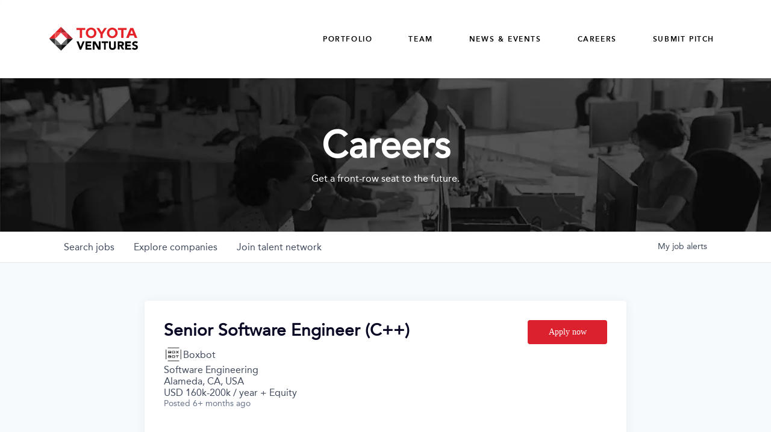

--- FILE ---
content_type: text/html; charset=utf-8
request_url: https://jobs.toyota.ventures/companies/boxbot/jobs/28396133-senior-software-engineer-c
body_size: 17439
content:
<!DOCTYPE html><html lang="en"><head><link rel="shortcut icon" href="https://cdn.filepicker.io/api/file/OCwcbMwCQpuCFE9Mzs8k" data-next-head=""/><title data-next-head="">Senior Software Engineer (C++) @ Boxbot | Toyota Ventures Job Board</title><meta name="description" property="og:description" content="Search job openings across the Toyota Ventures network." data-next-head=""/><meta charSet="utf-8" data-next-head=""/><meta name="viewport" content="initial-scale=1.0, width=device-width" data-next-head=""/><link rel="apple-touch-icon" sizes="180x180" href="https://cdn.filepicker.io/api/file/OCwcbMwCQpuCFE9Mzs8k" data-next-head=""/><link rel="icon" type="image/png" sizes="32x32" href="https://cdn.filepicker.io/api/file/OCwcbMwCQpuCFE9Mzs8k" data-next-head=""/><link rel="icon" type="image/png" sizes="16x16" href="https://cdn.filepicker.io/api/file/OCwcbMwCQpuCFE9Mzs8k" data-next-head=""/><link rel="shortcut icon" href="https://cdn.filepicker.io/api/file/OCwcbMwCQpuCFE9Mzs8k" data-next-head=""/><meta name="url" property="og:url" content="https://jobs.toyota.ventures" data-next-head=""/><meta name="type" property="og:type" content="website" data-next-head=""/><meta name="title" property="og:title" content="Toyota Ventures Job Board" data-next-head=""/><meta name="image" property="og:image" content="http://cdn.filepicker.io/api/file/tqDZPM75RQyNnA3Idv6S" data-next-head=""/><meta name="secure_url" property="og:image:secure_url" content="https://cdn.filepicker.io/api/file/tqDZPM75RQyNnA3Idv6S" data-next-head=""/><meta name="twitter:card" content="summary_large_image" data-next-head=""/><meta name="twitter:image" content="https://cdn.filepicker.io/api/file/tqDZPM75RQyNnA3Idv6S" data-next-head=""/><meta name="twitter:title" content="Toyota Ventures Job Board" data-next-head=""/><meta name="twitter:description" content="Search job openings across the Toyota Ventures network." data-next-head=""/><meta name="google-site-verification" content="CQNnZQRH0dvJgCqWABp64ULhLI69C53ULhWdJemAW_w" data-next-head=""/><script>!function(){var analytics=window.analytics=window.analytics||[];if(!analytics.initialize)if(analytics.invoked)window.console&&console.error&&console.error("Segment snippet included twice.");else{analytics.invoked=!0;analytics.methods=["trackSubmit","trackClick","trackLink","trackForm","pageview","identify","reset","group","track","ready","alias","debug","page","once","off","on","addSourceMiddleware","addIntegrationMiddleware","setAnonymousId","addDestinationMiddleware"];analytics.factory=function(e){return function(){if(window.analytics.initialized)return window.analytics[e].apply(window.analytics,arguments);var i=Array.prototype.slice.call(arguments);i.unshift(e);analytics.push(i);return analytics}};for(var i=0;i<analytics.methods.length;i++){var key=analytics.methods[i];analytics[key]=analytics.factory(key)}analytics.load=function(key,i){var t=document.createElement("script");t.type="text/javascript";t.async=!0;t.src="https://an.getro.com/analytics.js/v1/" + key + "/analytics.min.js";var n=document.getElementsByTagName("script")[0];n.parentNode.insertBefore(t,n);analytics._loadOptions=i};analytics._writeKey="VKRqdgSBA3lFoZSlbeHbrzqQkLPBcP7W";;analytics.SNIPPET_VERSION="4.16.1";
analytics.load("VKRqdgSBA3lFoZSlbeHbrzqQkLPBcP7W");

}}();</script><link rel="stylesheet" href="https://cdn-customers.getro.com/toyotaai/style.react.css??v=e2e07cf66c16dd27219fe7ec4d3c7b7ec360d381"/><link rel="preload" href="https://cdn.getro.com/assets/_next/static/css/b1414ae24606c043.css" as="style"/><link rel="stylesheet" href="https://cdn.getro.com/assets/_next/static/css/b1414ae24606c043.css" data-n-g=""/><noscript data-n-css=""></noscript><script defer="" nomodule="" src="https://cdn.getro.com/assets/_next/static/chunks/polyfills-42372ed130431b0a.js"></script><script id="jquery" src="https://ajax.googleapis.com/ajax/libs/jquery/3.6.0/jquery.min.js" defer="" data-nscript="beforeInteractive"></script><script src="https://cdn.getro.com/assets/_next/static/chunks/webpack-13401e6578afde49.js" defer=""></script><script src="https://cdn.getro.com/assets/_next/static/chunks/framework-a008f048849dfc11.js" defer=""></script><script src="https://cdn.getro.com/assets/_next/static/chunks/main-20184c2c7bd0fe0a.js" defer=""></script><script src="https://cdn.getro.com/assets/_next/static/chunks/pages/_app-52002506ec936253.js" defer=""></script><script src="https://cdn.getro.com/assets/_next/static/chunks/a86620fd-3b4606652f1c2476.js" defer=""></script><script src="https://cdn.getro.com/assets/_next/static/chunks/8230-afd6e299f7a6ae33.js" defer=""></script><script src="https://cdn.getro.com/assets/_next/static/chunks/4000-0acb5a82151cbee6.js" defer=""></script><script src="https://cdn.getro.com/assets/_next/static/chunks/9091-5cd776e8ee5ad3a3.js" defer=""></script><script src="https://cdn.getro.com/assets/_next/static/chunks/1637-66b68fc38bc6d10a.js" defer=""></script><script src="https://cdn.getro.com/assets/_next/static/chunks/3676-4975c339fc5bc499.js" defer=""></script><script src="https://cdn.getro.com/assets/_next/static/chunks/9358-87cc633cf780c23e.js" defer=""></script><script src="https://cdn.getro.com/assets/_next/static/chunks/9117-6f216abbf55ba8cd.js" defer=""></script><script src="https://cdn.getro.com/assets/_next/static/chunks/1446-b10012f4e22f3c87.js" defer=""></script><script src="https://cdn.getro.com/assets/_next/static/chunks/5355-7de2c819d8cad6ea.js" defer=""></script><script src="https://cdn.getro.com/assets/_next/static/chunks/9582-518ab6ebe5bdae78.js" defer=""></script><script src="https://cdn.getro.com/assets/_next/static/chunks/pages/companies/%5BcompanySlug%5D/jobs/%5BjobSlug%5D-9a484f2bf7b6c05f.js" defer=""></script><script src="https://cdn.getro.com/assets/_next/static/sFy2epgoHzjC0mIw-ELqy/_buildManifest.js" defer=""></script><script src="https://cdn.getro.com/assets/_next/static/sFy2epgoHzjC0mIw-ELqy/_ssgManifest.js" defer=""></script><meta name="sentry-trace" content="e2181cedebc82a11f18ecbf07e9818c9-959826e7015e2c5d-0"/><meta name="baggage" content="sentry-environment=production,sentry-release=556251c452b10cc7b7bb587e4f99dbd356cfc43f,sentry-public_key=99c84790fa184cf49c16c34cd7113f75,sentry-trace_id=e2181cedebc82a11f18ecbf07e9818c9,sentry-org_id=129958,sentry-sampled=false,sentry-sample_rand=0.10958773787460196,sentry-sample_rate=0.033"/><style data-styled="" data-styled-version="5.3.11">.gVRrUK{box-sizing:border-box;margin:0;min-width:0;font-family:-apple-system,BlinkMacSystemFont,'Segoe UI','Roboto','Oxygen','Ubuntu','Cantarell','Fira Sans','Droid Sans','Helvetica Neue','sans-serif';font-weight:400;font-style:normal;font-size:16px;color:#3F495A;}/*!sc*/
.fyPcag{box-sizing:border-box;margin:0;min-width:0;background-color:#F7FAFC;min-height:100vh;-webkit-flex-direction:column;-ms-flex-direction:column;flex-direction:column;-webkit-align-items:stretch;-webkit-box-align:stretch;-ms-flex-align:stretch;align-items:stretch;}/*!sc*/
.dKubqp{box-sizing:border-box;margin:0;min-width:0;}/*!sc*/
.elbZCm{box-sizing:border-box;margin:0;min-width:0;width:100%;}/*!sc*/
.dFKghv{box-sizing:border-box;margin:0;min-width:0;box-shadow:0 1px 0 0 #e5e5e5;-webkit-flex-direction:row;-ms-flex-direction:row;flex-direction:row;width:100%;background-color:#ffffff;}/*!sc*/
.byBMUo{box-sizing:border-box;margin:0;min-width:0;max-width:100%;width:100%;margin-left:auto;margin-right:auto;}/*!sc*/
@media screen and (min-width:40em){.byBMUo{width:100%;}}/*!sc*/
@media screen and (min-width:65em){.byBMUo{width:1100px;}}/*!sc*/
.bhqgWy{box-sizing:border-box;margin:0;min-width:0;color:#4900FF;position:relative;-webkit-text-decoration:none;text-decoration:none;-webkit-transition:all ease 0.3s;transition:all ease 0.3s;text-transform:capitalize;-webkit-order:0;-ms-flex-order:0;order:0;padding-left:8px;padding-right:8px;padding-top:16px;padding-bottom:16px;font-size:16px;color:#3F495A;display:-webkit-box;display:-webkit-flex;display:-ms-flexbox;display:flex;-webkit-align-items:baseline;-webkit-box-align:baseline;-ms-flex-align:baseline;align-items:baseline;}/*!sc*/
@media screen and (min-width:40em){.bhqgWy{text-transform:capitalize;}}/*!sc*/
@media screen and (min-width:65em){.bhqgWy{text-transform:unset;}}/*!sc*/
.bhqgWy span{display:none;}/*!sc*/
.bhqgWy::after{content:'';position:absolute;left:0;right:0;bottom:0;height:0.125rem;background-color:#4900FF;opacity:0;-webkit-transition:opacity 0.3s;transition:opacity 0.3s;}/*!sc*/
.bhqgWy:hover{color:#3F495A;}/*!sc*/
.bhqgWy:active{background-color:#F7FAFC;-webkit-transform:scale(.94);-ms-transform:scale(.94);transform:scale(.94);}/*!sc*/
.bhqgWy.active{font-weight:600;color:#090925;}/*!sc*/
.bhqgWy.active::after{opacity:1;}/*!sc*/
@media screen and (min-width:40em){.bhqgWy{padding-left:16px;padding-right:16px;}}/*!sc*/
.ekJmTQ{box-sizing:border-box;margin:0;min-width:0;display:none;}/*!sc*/
@media screen and (min-width:40em){.ekJmTQ{display:none;}}/*!sc*/
@media screen and (min-width:65em){.ekJmTQ{display:inline-block;}}/*!sc*/
.fWatEX{box-sizing:border-box;margin:0;min-width:0;color:#4900FF;position:relative;-webkit-text-decoration:none;text-decoration:none;-webkit-transition:all ease 0.3s;transition:all ease 0.3s;text-transform:capitalize;-webkit-order:1;-ms-flex-order:1;order:1;padding-left:8px;padding-right:8px;padding-top:16px;padding-bottom:16px;font-size:16px;color:#3F495A;display:-webkit-box;display:-webkit-flex;display:-ms-flexbox;display:flex;-webkit-align-items:baseline;-webkit-box-align:baseline;-ms-flex-align:baseline;align-items:baseline;}/*!sc*/
@media screen and (min-width:40em){.fWatEX{text-transform:capitalize;}}/*!sc*/
@media screen and (min-width:65em){.fWatEX{text-transform:unset;}}/*!sc*/
.fWatEX span{display:none;}/*!sc*/
.fWatEX::after{content:'';position:absolute;left:0;right:0;bottom:0;height:0.125rem;background-color:#4900FF;opacity:0;-webkit-transition:opacity 0.3s;transition:opacity 0.3s;}/*!sc*/
.fWatEX:hover{color:#3F495A;}/*!sc*/
.fWatEX:active{background-color:#F7FAFC;-webkit-transform:scale(.94);-ms-transform:scale(.94);transform:scale(.94);}/*!sc*/
.fWatEX.active{font-weight:600;color:#090925;}/*!sc*/
.fWatEX.active::after{opacity:1;}/*!sc*/
@media screen and (min-width:40em){.fWatEX{padding-left:16px;padding-right:16px;}}/*!sc*/
.eOYVLz{box-sizing:border-box;margin:0;min-width:0;color:#4900FF;position:relative;-webkit-text-decoration:none;text-decoration:none;-webkit-transition:all ease 0.3s;transition:all ease 0.3s;text-transform:unset;-webkit-order:2;-ms-flex-order:2;order:2;padding-left:8px;padding-right:8px;padding-top:16px;padding-bottom:16px;font-size:16px;color:#3F495A;display:-webkit-box;display:-webkit-flex;display:-ms-flexbox;display:flex;-webkit-align-items:center;-webkit-box-align:center;-ms-flex-align:center;align-items:center;}/*!sc*/
.eOYVLz span{display:none;}/*!sc*/
.eOYVLz::after{content:'';position:absolute;left:0;right:0;bottom:0;height:0.125rem;background-color:#4900FF;opacity:0;-webkit-transition:opacity 0.3s;transition:opacity 0.3s;}/*!sc*/
.eOYVLz:hover{color:#3F495A;}/*!sc*/
.eOYVLz:active{background-color:#F7FAFC;-webkit-transform:scale(.94);-ms-transform:scale(.94);transform:scale(.94);}/*!sc*/
.eOYVLz.active{font-weight:600;color:#090925;}/*!sc*/
.eOYVLz.active::after{opacity:1;}/*!sc*/
@media screen and (min-width:40em){.eOYVLz{padding-left:16px;padding-right:16px;}}/*!sc*/
.jQZwAb{box-sizing:border-box;margin:0;min-width:0;display:inline-block;}/*!sc*/
@media screen and (min-width:40em){.jQZwAb{display:inline-block;}}/*!sc*/
@media screen and (min-width:65em){.jQZwAb{display:none;}}/*!sc*/
.ioCEHO{box-sizing:border-box;margin:0;min-width:0;margin-left:auto;margin-right:16px;text-align:left;-webkit-flex-direction:column;-ms-flex-direction:column;flex-direction:column;-webkit-order:9999;-ms-flex-order:9999;order:9999;}/*!sc*/
@media screen and (min-width:40em){.ioCEHO{margin-right:16px;}}/*!sc*/
@media screen and (min-width:65em){.ioCEHO{margin-right:0;}}/*!sc*/
.iJaGyT{box-sizing:border-box;margin:0;min-width:0;position:relative;cursor:pointer;-webkit-transition:all ease 0.3s;transition:all ease 0.3s;border-radius:4px;font-size:16px;font-weight:500;display:-webkit-box;display:-webkit-flex;display:-ms-flexbox;display:flex;-webkit-tap-highlight-color:transparent;-webkit-align-items:center;-webkit-box-align:center;-ms-flex-align:center;align-items:center;font-family:-apple-system,BlinkMacSystemFont,'Segoe UI','Roboto','Oxygen','Ubuntu','Cantarell','Fira Sans','Droid Sans','Helvetica Neue','sans-serif';color:#3F495A;background-color:#FFFFFF;border-style:solid;border-color:#A3B1C2;border-width:1px;border:none;border-color:transparent;width:small;height:small;margin-top:8px;padding:8px 16px;padding-right:0;-webkit-align-self:center;-ms-flex-item-align:center;align-self:center;font-size:14px;}/*!sc*/
.iJaGyT:active{-webkit-transform:scale(.94);-ms-transform:scale(.94);transform:scale(.94);box-shadow:inset 0px 1.875px 1.875px rgba(0,0,0,0.12);}/*!sc*/
.iJaGyT:disabled{color:#A3B1C2;}/*!sc*/
.iJaGyT:hover{background-color:#F7FAFC;}/*!sc*/
.iJaGyT [role="progressbar"] > div > div{border-color:rgba(63,73,90,0.2);border-top-color:#090925;}/*!sc*/
@media screen and (min-width:40em){.iJaGyT{border-color:#A3B1C2;}}/*!sc*/
@media screen and (min-width:40em){.iJaGyT{padding-right:16px;}}/*!sc*/
.jUfIjB{box-sizing:border-box;margin:0;min-width:0;display:none;}/*!sc*/
@media screen and (min-width:40em){.jUfIjB{display:block;}}/*!sc*/
.iqghoL{box-sizing:border-box;margin:0;min-width:0;margin-left:auto !important;margin-right:auto !important;box-sizing:border-box;max-width:100%;position:static;z-index:1;margin-left:auto;margin-right:auto;width:100%;padding-top:0;padding-left:16px;padding-right:16px;padding-bottom:64px;}/*!sc*/
@media screen and (min-width:40em){.iqghoL{width:100%;}}/*!sc*/
@media screen and (min-width:65em){.iqghoL{width:1132px;}}/*!sc*/
.fuqiIY{box-sizing:border-box;margin:0;min-width:0;-webkit-box-pack:justify;-webkit-justify-content:space-between;-ms-flex-pack:justify;justify-content:space-between;margin-bottom:40px;-webkit-flex-direction:column;-ms-flex-direction:column;flex-direction:column;width:100%;}/*!sc*/
@media screen and (min-width:40em){.fuqiIY{-webkit-flex-direction:row;-ms-flex-direction:row;flex-direction:row;}}/*!sc*/
@media screen and (min-width:65em){.fuqiIY{-webkit-flex-direction:row;-ms-flex-direction:row;flex-direction:row;}}/*!sc*/
.dsHaKT{box-sizing:border-box;margin:0;min-width:0;gap:24px;-webkit-flex-direction:column;-ms-flex-direction:column;flex-direction:column;width:100%;}/*!sc*/
.iaKmHE{box-sizing:border-box;margin:0;min-width:0;font-size:28px;margin-bottom:8px;color:#090925;}/*!sc*/
.iKYCNv{box-sizing:border-box;margin:0;min-width:0;-webkit-column-gap:8px;column-gap:8px;cursor:pointer;-webkit-align-items:center;-webkit-box-align:center;-ms-flex-align:center;align-items:center;}/*!sc*/
.iKYCNv color{main:#3F495A;dark:#090925;subtle:#67738B;placeholder:#8797AB;link:#3F495A;link-accent:#4900FF;error:#D90218;}/*!sc*/
.hRzXmX{box-sizing:border-box;margin:0;min-width:0;width:32px;}/*!sc*/
.lhPfhV{box-sizing:border-box;margin:0;min-width:0;-webkit-column-gap:8px;column-gap:8px;-webkit-box-pack:justify;-webkit-justify-content:space-between;-ms-flex-pack:justify;justify-content:space-between;}/*!sc*/
.hQNFTd{box-sizing:border-box;margin:0;min-width:0;row-gap:8px;-webkit-flex-direction:column;-ms-flex-direction:column;flex-direction:column;}/*!sc*/
.fLzXDu{box-sizing:border-box;margin:0;min-width:0;font-size:14px;color:#67738B;}/*!sc*/
.lakMAI{box-sizing:border-box;margin:0;min-width:0;min-width:132px;margin-top:24px;}/*!sc*/
@media screen and (min-width:40em){.lakMAI{margin-top:0;}}/*!sc*/
.crBMPy{box-sizing:border-box;margin:0;min-width:0;margin-top:40px;}/*!sc*/
.crBMPy li:not(:last-child){margin-bottom:8px;}/*!sc*/
.crBMPy p,.crBMPy span,.crBMPy div,.crBMPy li,.crBMPy ol,.crBMPy ul{color:#3F495A;font-size:16px!important;line-height:140%!important;margin:0 auto 16px;}/*!sc*/
.crBMPy h1,.crBMPy h2,.crBMPy h3,.crBMPy h4,.crBMPy h5,.crBMPy h6{color:#090925;}/*!sc*/
.crBMPy h4,.crBMPy h5,.crBMPy h6{font-size:16px;margin:0 auto 16px;}/*!sc*/
.crBMPy h1:not(:first-child){font-size:24px;margin:48px auto 16px;}/*!sc*/
.crBMPy h2:not(:first-child){font-size:20px;margin:32px auto 16px;}/*!sc*/
.crBMPy h3:not(:first-child){font-size:18px;margin:24px auto 16px;}/*!sc*/
.crBMPy ul{padding:0 0 0 32px;}/*!sc*/
.crBMPy a{color:#3F495A !important;}/*!sc*/
.iIGtVd{box-sizing:border-box;margin:0;min-width:0;max-width:600px;margin:0 auto;}/*!sc*/
.dYoTCU{box-sizing:border-box;margin:0;min-width:0;-webkit-box-pack:center;-webkit-justify-content:center;-ms-flex-pack:center;justify-content:center;-webkit-flex-direction:column;-ms-flex-direction:column;flex-direction:column;margin-top:40px;-webkit-align-items:center;-webkit-box-align:center;-ms-flex-align:center;align-items:center;}/*!sc*/
.bOyPTM{box-sizing:border-box;margin:0;min-width:0;gap:40px;margin-top:40px;-webkit-align-items:center;-webkit-box-align:center;-ms-flex-align:center;align-items:center;-webkit-box-pack:justify;-webkit-justify-content:space-between;-ms-flex-pack:justify;justify-content:space-between;-webkit-flex-direction:column;-ms-flex-direction:column;flex-direction:column;}/*!sc*/
@media screen and (min-width:40em){.bOyPTM{-webkit-flex-direction:row;-ms-flex-direction:row;flex-direction:row;}}/*!sc*/
.kkTXM{box-sizing:border-box;margin:0;min-width:0;-webkit-text-decoration-line:underline;text-decoration-line:underline;cursor:pointer;display:block;text-align:center;color:#3F495A !important;font-size:14px;line-height:22px;}/*!sc*/
.fIUOoG{box-sizing:border-box;margin:0;min-width:0;justify-self:flex-end;margin-top:auto;-webkit-flex-direction:row;-ms-flex-direction:row;flex-direction:row;width:100%;background-color:transparent;padding-top:32px;padding-bottom:32px;}/*!sc*/
.Jizzq{box-sizing:border-box;margin:0;min-width:0;width:100%;margin-left:auto;margin-right:auto;-webkit-flex-direction:column;-ms-flex-direction:column;flex-direction:column;text-align:center;}/*!sc*/
@media screen and (min-width:40em){.Jizzq{width:1100px;}}/*!sc*/
.fONCsf{box-sizing:border-box;margin:0;min-width:0;color:#4900FF;-webkit-align-self:center;-ms-flex-item-align:center;align-self:center;margin-bottom:16px;color:#090925;width:120px;}/*!sc*/
.bfORaf{box-sizing:border-box;margin:0;min-width:0;color:currentColor;width:100%;height:auto;}/*!sc*/
.gkPOSa{box-sizing:border-box;margin:0;min-width:0;-webkit-flex-direction:row;-ms-flex-direction:row;flex-direction:row;-webkit-box-pack:center;-webkit-justify-content:center;-ms-flex-pack:center;justify-content:center;-webkit-flex-wrap:wrap;-ms-flex-wrap:wrap;flex-wrap:wrap;}/*!sc*/
.hDtUlk{box-sizing:border-box;margin:0;min-width:0;-webkit-appearance:none;-moz-appearance:none;appearance:none;display:inline-block;text-align:center;line-height:inherit;-webkit-text-decoration:none;text-decoration:none;font-size:inherit;padding-left:16px;padding-right:16px;padding-top:8px;padding-bottom:8px;color:#ffffff;background-color:#4900FF;border:none;border-radius:4px;padding-left:8px;padding-right:8px;font-size:16px;position:relative;z-index:2;cursor:pointer;-webkit-transition:all ease 0.3s;transition:all ease 0.3s;border-radius:4px;font-weight:500;display:-webkit-box;display:-webkit-flex;display:-ms-flexbox;display:flex;-webkit-tap-highlight-color:transparent;-webkit-align-items:center;-webkit-box-align:center;-ms-flex-align:center;align-items:center;font-family:-apple-system,BlinkMacSystemFont,'Segoe UI','Roboto','Oxygen','Ubuntu','Cantarell','Fira Sans','Droid Sans','Helvetica Neue','sans-serif';color:#3F495A;background-color:transparent;border-style:solid;border-color:#A3B1C2;border-width:1px;border:none;-webkit-box-pack:unset;-webkit-justify-content:unset;-ms-flex-pack:unset;justify-content:unset;-webkit-text-decoration:none;text-decoration:none;white-space:nowrap;margin-right:16px;padding:0;color:#67738B;padding-top:4px;padding-bottom:4px;font-size:12px;}/*!sc*/
.hDtUlk:active{-webkit-transform:scale(.94);-ms-transform:scale(.94);transform:scale(.94);box-shadow:inset 0px 1.875px 1.875px rgba(0,0,0,0.12);}/*!sc*/
.hDtUlk:disabled{color:#A3B1C2;}/*!sc*/
.hDtUlk:hover{-webkit-text-decoration:underline;text-decoration:underline;}/*!sc*/
.hDtUlk [role="progressbar"] > div > div{border-color:rgba(63,73,90,0.2);border-top-color:#090925;}/*!sc*/
data-styled.g1[id="sc-aXZVg"]{content:"gVRrUK,fyPcag,dKubqp,elbZCm,dFKghv,byBMUo,bhqgWy,ekJmTQ,fWatEX,eOYVLz,jQZwAb,ioCEHO,iJaGyT,jUfIjB,iqghoL,fuqiIY,dsHaKT,iaKmHE,iKYCNv,hRzXmX,lhPfhV,hQNFTd,fLzXDu,lakMAI,crBMPy,iIGtVd,dYoTCU,bOyPTM,kkTXM,fIUOoG,Jizzq,fONCsf,bfORaf,gkPOSa,hDtUlk,"}/*!sc*/
.fteAEG{display:-webkit-box;display:-webkit-flex;display:-ms-flexbox;display:flex;}/*!sc*/
data-styled.g2[id="sc-gEvEer"]{content:"fteAEG,"}/*!sc*/
.flWBVF{box-sizing:border-box;margin:0;min-width:0;container-type:inline-size;container-name:hero;}/*!sc*/
.iCvFnQ{box-sizing:border-box;margin:0;min-width:0;position:relative;background-size:cover;background-position:center center;text-align:center;padding-top:32px;padding-bottom:32px;color:#ffffff;}/*!sc*/
@media (min-width:480px){.iCvFnQ{padding:calc(10 * 0.5rem) 0;}}/*!sc*/
.iFoJuC{box-sizing:border-box;margin:0;min-width:0;object-fit:cover;width:100%;height:100%;position:absolute;left:0;top:0;}/*!sc*/
.cmDbPT{box-sizing:border-box;margin:0;min-width:0;margin-left:auto !important;margin-right:auto !important;box-sizing:border-box;max-width:100%;position:relative;z-index:3;margin-left:auto;margin-right:auto;width:100%;padding-top:0;padding-left:16px;padding-right:16px;}/*!sc*/
@media screen and (min-width:40em){.cmDbPT{width:100%;}}/*!sc*/
@media screen and (min-width:65em){.cmDbPT{width:1132px;}}/*!sc*/
.bsENgY{box-sizing:border-box;margin:0;min-width:0;max-width:900px;position:relative;text-align:center;font-size:18px;font-weight:500;font-family:inherit;margin-left:auto;margin-right:auto;margin-top:0;margin-bottom:0;color:inherit;}/*!sc*/
@media screen and (min-width:40em){.bsENgY{font-size:32px;}}/*!sc*/
.pKjCT{box-sizing:border-box;margin:0;min-width:0;position:relative;font-weight:300;font-style:italic;color:inherit;font-size:16px;margin-top:16px;margin-left:auto;margin-right:auto;margin-bottom:0;}/*!sc*/
.pKjCT:first-child{margin-top:0;}/*!sc*/
@media screen and (min-width:40em){.pKjCT{font-size:18px;}}/*!sc*/
.gwmNXr{box-sizing:border-box;margin:0;min-width:0;}/*!sc*/
.eBWkFz{box-sizing:border-box;margin:0;min-width:0;padding:32px;box-shadow:0px 1px 2px 0px rgba(27,36,50,0.04),0px 1px 16px 0px rgba(27,36,50,0.06);border-radius:4px;background-color:#FFFFFF;margin-left:auto;margin-right:auto;width:100%;-webkit-flex-direction:column;-ms-flex-direction:column;flex-direction:column;padding-left:16px;padding-right:16px;margin-top:64px;max-width:800px;margin-left:auto;margin-right:auto;}/*!sc*/
@media screen and (min-width:40em){.eBWkFz{padding-left:32px;padding-right:32px;}}/*!sc*/
.jBogQf{box-sizing:border-box;margin:0;min-width:0;position:relative;width:100%;-webkit-align-items:start;-webkit-box-align:start;-ms-flex-align:start;align-items:start;}/*!sc*/
.ddKpAl{box-sizing:border-box;margin:0;min-width:0;-webkit-flex:1 1;-ms-flex:1 1;flex:1 1;}/*!sc*/
.VWXkL{box-sizing:border-box;margin:0;min-width:0;position:relative;font-weight:500;color:#3F495A;height:100%;width:100%;border-radius:4px;}/*!sc*/
.cVYRew{box-sizing:border-box;margin:0;min-width:0;max-width:100%;height:auto;border-radius:4px;overflow:hidden;object-fit:contain;width:100%;height:100%;}/*!sc*/
.kcWWgw{box-sizing:border-box;margin:0;min-width:0;-webkit-appearance:none;-moz-appearance:none;appearance:none;display:inline-block;text-align:center;line-height:inherit;-webkit-text-decoration:none;text-decoration:none;font-size:inherit;padding-left:16px;padding-right:16px;padding-top:8px;padding-bottom:8px;color:#ffffff;background-color:#4900FF;border:none;border-radius:4px;font-size:16px;font-weight:500;color:#ffffff;background-color:#4900FF;border-radius:4px;position:relative;cursor:pointer;-webkit-transition:all ease 0.3s;transition:all ease 0.3s;display:-webkit-box;display:-webkit-flex;display:-ms-flexbox;display:flex;-webkit-tap-highlight-color:transparent;-webkit-align-items:center;-webkit-box-align:center;-ms-flex-align:center;align-items:center;font-family:-apple-system,BlinkMacSystemFont,'Segoe UI','Roboto','Oxygen','Ubuntu','Cantarell','Fira Sans','Droid Sans','Helvetica Neue','sans-serif';border-width:1px;border-style:solid;border-color:#4900FF;pointer-events:unset;padding-left:24px;padding-right:24px;padding-top:8px;padding-bottom:8px;font-size:14px;line-height:24px;height:40px;background-color:#DA212D;border:none;cursor:pointer;width:100%;}/*!sc*/
.kcWWgw:active{-webkit-transform:scale(.94);-ms-transform:scale(.94);transform:scale(.94);box-shadow:inset 0px 1.875px 1.875px rgba(0,0,0,0.12);}/*!sc*/
.kcWWgw:hover{background-color:#4900FF;}/*!sc*/
.kcWWgw:disabled:not(.ladda-button){background-color:#DEE4ED;}/*!sc*/
.kcWWgw.ladda-button [role="progressbar"] > div > div{border-color:rgba(255,255,255,0.2);border-top-color:#FFFFFF;}/*!sc*/
.kcWWgw:hover{background-color:#DA212D;border:none;}/*!sc*/
.kcWWgw div{width:100%;display:-webkit-box;display:-webkit-flex;display:-ms-flexbox;display:flex;-webkit-box-pack:center;-webkit-justify-content:center;-ms-flex-pack:center;justify-content:center;color:#FFFFFF !important;}/*!sc*/
@media screen and (min-width:40em){.kcWWgw{width:132px;}}/*!sc*/
.hknXVp{box-sizing:border-box;margin:0;min-width:0;visibility:visible;font-size:14px;}/*!sc*/
.iZBLhT{box-sizing:border-box;margin:0;min-width:0;-webkit-column-gap:4px;column-gap:4px;-webkit-flex-direction:initial;-ms-flex-direction:initial;flex-direction:initial;-webkit-align-items:center;-webkit-box-align:center;-ms-flex-align:center;align-items:center;}/*!sc*/
.eOaeei{box-sizing:border-box;margin:0;min-width:0;-webkit-appearance:none;-moz-appearance:none;appearance:none;display:inline-block;text-align:center;line-height:inherit;-webkit-text-decoration:none;text-decoration:none;font-size:inherit;padding-left:16px;padding-right:16px;padding-top:8px;padding-bottom:8px;color:#ffffff;background-color:#4900FF;border:none;border-radius:4px;font-size:16px;font-weight:500;color:#ffffff;background-color:#4900FF;border-radius:4px;position:relative;cursor:pointer;-webkit-transition:all ease 0.3s;transition:all ease 0.3s;display:-webkit-box;display:-webkit-flex;display:-ms-flexbox;display:flex;-webkit-tap-highlight-color:transparent;-webkit-align-items:center;-webkit-box-align:center;-ms-flex-align:center;align-items:center;font-family:-apple-system,BlinkMacSystemFont,'Segoe UI','Roboto','Oxygen','Ubuntu','Cantarell','Fira Sans','Droid Sans','Helvetica Neue','sans-serif';border-width:1px;border-style:solid;border-color:#4900FF;pointer-events:unset;padding-left:24px;padding-right:24px;padding-top:8px;padding-bottom:8px;font-size:14px;line-height:24px;height:40px;background-color:#DA212D;border:none;cursor:pointer;width:100%;height:40px;}/*!sc*/
.eOaeei:active{-webkit-transform:scale(.94);-ms-transform:scale(.94);transform:scale(.94);box-shadow:inset 0px 1.875px 1.875px rgba(0,0,0,0.12);}/*!sc*/
.eOaeei:hover{background-color:#4900FF;}/*!sc*/
.eOaeei:disabled:not(.ladda-button){background-color:#DEE4ED;}/*!sc*/
.eOaeei.ladda-button [role="progressbar"] > div > div{border-color:rgba(255,255,255,0.2);border-top-color:#FFFFFF;}/*!sc*/
.eOaeei:hover{background-color:#DA212D;border:none;}/*!sc*/
.eOaeei div{width:100%;display:-webkit-box;display:-webkit-flex;display:-ms-flexbox;display:flex;-webkit-box-pack:center;-webkit-justify-content:center;-ms-flex-pack:center;justify-content:center;color:#FFFFFF !important;}/*!sc*/
@media screen and (min-width:40em){.eOaeei{width:136px;}}/*!sc*/
.exMvxQ{box-sizing:border-box;margin:0;min-width:0;-webkit-text-decoration:none;text-decoration:none;color:currentColor;width:100%;height:auto;}/*!sc*/
data-styled.g3[id="sc-eqUAAy"]{content:"flWBVF,iCvFnQ,iFoJuC,cmDbPT,bsENgY,pKjCT,gwmNXr,eBWkFz,jBogQf,ddKpAl,VWXkL,cVYRew,kcWWgw,hknXVp,iZBLhT,eOaeei,exMvxQ,"}/*!sc*/
.gQycbC{display:-webkit-box;display:-webkit-flex;display:-ms-flexbox;display:flex;}/*!sc*/
data-styled.g4[id="sc-fqkvVR"]{content:"gQycbC,"}/*!sc*/
</style></head><body id="main-wrapper" class="custom-design-toyotaai"><div id="root"></div><div id="__next"><div class="sc-aXZVg gVRrUK"><div class="" style="position:fixed;top:0;left:0;height:2px;background:transparent;z-index:99999999999;width:100%"><div class="" style="height:100%;background:#4900FF;transition:all 500ms ease;width:0%"><div style="box-shadow:0 0 10px #4900FF, 0 0 10px #4900FF;width:5%;opacity:1;position:absolute;height:100%;transition:all 500ms ease;transform:rotate(3deg) translate(0px, -4px);left:-10rem"></div></div></div><div id="wlc-main" class="sc-aXZVg sc-gEvEer fyPcag fteAEG network-container"><div data-testid="custom-header" id="toyotaai-custom-header" class="sc-aXZVg dKubqp toyotaai-custom-part"><div class="cd_wrapper">
  <main role="main" id="index">
    <div class="max-container">
      <header role="navigation">
        <div class="container">
          <div class="logo">
            <a href="https://toyota.ventures/">
              <img src="https://cdn-customers.getro.com/toyotaai/images/logo-stacked.svg" width="180" height="auto" alt="Toyota Ventures Logo" />
            </a>
          </div>
          <nav>
            <div id="nav" class="nav">
              <ul>
                <li>
                  <a href="https://toyota.ventures/portfolio.html">Portfolio</a>
                </li>
                <li>
                  <a href="https://toyota.ventures/#about-us">Team</a>
                </li>
                <li>
                  <a href="https://toyota.ventures/news.html">News &amp; Events</a>
                </li>
                <li>
                  <a href="https://jobs.toyota.ventures/">careers</a>
                </li>
                <li>
                  <a href="https://toyota.ventures/submit-pitch.html">Submit Pitch</a>
                </li>
              </ul>
            </div>
          </nav>
          <div class="mobile-nav">
            <div class="mobile-list">
              <ul>
                <li>
                  <a href="https://toyota.ventures/portfolio.html">Portfolio</a>
                </li>
                <li>
                  <a href="https://toyota.ventures/#about-us">Team</a>
                </li>
                <li>
                  <a href="https://toyota.ventures/news.html">News &amp; Events</a>
                </li>
                <li>
                  <a href="https://jobs.toyota.ventures/">Careers</a>
                </li>
                <li>
                  <a href="https://toyota.ventures/submit-pitch.html">Submit Pitch</a>
                </li>
              </ul>
            </div>
            <div class="hamburger-wrap">
              <div class="hamburger-outer">
                <div class="hamburger">
                  <span></span>
                </div>
              </div>
            </div>
          </div>
        </div>
      </header>
    </div>
  </main>
</div>

</div><div width="1" class="sc-aXZVg elbZCm"><div class="sc-eqUAAy flWBVF job-board-hero"><div data-testid="default-hero" color="white" class="sc-eqUAAy iCvFnQ network-hero"><img alt="hero" sx="[object Object]" loading="lazy" decoding="async" data-nimg="fill" class="sc-eqUAAy iFoJuC" style="position:absolute;height:100%;width:100%;left:0;top:0;right:0;bottom:0;color:transparent" src="https://cdn.getro.com/collections/667d73e9-3ea4-5a81-b354-8c7cc05d2c93-1721853925"/><div width="1,1,1132px" class="sc-eqUAAy cmDbPT container custom-design-toyotaai" data-testid="container"><h2 class="sc-eqUAAy bsENgY job-tagline" data-testid="tagline" font-size="3,32px" font-weight="medium" font-family="inherit" color="inherit">Careers</h2><div data-testid="subtitle" class="sc-eqUAAy pKjCT subtitle" font-weight="default" font-style="italic" color="inherit" font-size="2,3"><span class="sc-eqUAAy gwmNXr">Get a front-row seat to the future.</span></div></div></div></div><div id="content"><div data-testid="navbar" width="1" class="sc-aXZVg sc-gEvEer dFKghv fteAEG"><div width="1,1,1100px" class="sc-aXZVg sc-gEvEer byBMUo fteAEG"><a href="/jobs" class="sc-aXZVg bhqgWy theme_only " font-size="2" color="text.main" display="flex"><div display="none,none,inline-block" class="sc-aXZVg ekJmTQ">Search </div>jobs</a><a href="/companies" class="sc-aXZVg fWatEX theme_only " font-size="2" color="text.main" display="flex"><div display="none,none,inline-block" class="sc-aXZVg ekJmTQ">Explore </div>companies</a><a href="/talent-network" class="sc-aXZVg eOYVLz theme_only " font-size="2" color="text.main" display="flex"><div display="none,none,inline-block" class="sc-aXZVg ekJmTQ">Join talent network</div><div display="inline-block,inline-block,none" class="sc-aXZVg jQZwAb">Talent</div></a><div order="9999" class="sc-aXZVg sc-gEvEer ioCEHO fteAEG"><div class="sc-aXZVg sc-gEvEer iJaGyT fteAEG theme_only" data-testid="my-job-alerts-button" font-size="14px">My <span class="sc-aXZVg jUfIjB">job </span>alerts</div></div></div></div><div width="1,1,1132px" data-testid="container" class="sc-aXZVg iqghoL"><script data-testid="job-ldjson" type="application/ld+json" async="">{"@context":"https://schema.org/","@type":"JobPosting","title":"Senior Software Engineer (C++)","description":"<section><div><b>About Boxbot</b></div> <div>Boxbot revolutionizes logistics with adaptive automation, creating the facility of the future. As the industry grapples with labor shortages and rising costs, our advanced solutions effectively meet these challenges. We transform traditional conveyor systems into intelligent, three-dimensional package handling networks, dramatically improving dispatch efficiency and operational productivity. Our versatile platform seamlessly integrates cutting-edge software and hardware, offering a comprehensive solution that optimizes multiple facets of the supply chain. </div> <div><br></div> <div>We’re a close-knit team that is well funded and are quickly expanding in order to bring our product to market. We are seeking teammates who take pride in their work and who get excited about building new systems with significant responsibility.</div> <div><br></div> <div>As a Software Engineer with an emphasis on C++, you’ll play a critical role in the development and delivery of low-latency, high-quality robotics application software for Boxbot’s advanced material handling facility. Join our dedicated team of software engineers, collectively focused on producing robust, reliable warehouse control software that’s shaping the future of package delivery automation. </div></section><section><h3>Responsibilities</h3> <ul> <li>Pioneer the design of server-level applications, orchestrating the actions of subsystems within our high-tech automated material handling facility. Your innovative work will form the digital heartbeat of our cutting-edge systems. </li> <li>Invent, refine, and troubleshoot high-speed data processing systems using a compiled server-side language (C++), providing vital oversight and control of our automation robotics. </li> <li>Lead the development of a high-performance Warehouse Execution System. Here, your focus on scalability, modularity, and robustness will be essential. Your role will involve ensuring seamless integration with our unique hardware. </li> <li>Drive security and performance optimizations across our systems. You’ll work on exciting projects like secure coding, memory management, and performance tuning. </li> <li>Foster a culture of best practices in software development, spreading your knowledge and shaping our collective future.</li> </ul></section><section><h3>Requirements</h3> <ul> <li>BS or MS in Computer Science or similar</li> <li>5+ years of professional experience designing and deploying production level systems</li> <li>Experience with C++ (required) within a linux environment interfacing with Hardware is a plus</li> <li>Experience with backend development</li> <li>Experience with multi-threaded programming</li> <li>Experience interacting with databases from C++ (preferred)</li> <li>3+ years of experience with Git</li> <li>Experience with asynchronous systems (Examples: MQTT, Pub/Sub, TCP/UDP, gRPC)</li> <li>Experience with Unit Testing Frameworks (Example: GTest)</li> <li>Experience with virtualization or containerization infrastructure (E.g. Docker) is a plus</li> <li>Strong desire to work in test driven environment. </li> </ul></section><section><div>We are headquartered in Alameda, CA with an easy commute via Bart, Ferry, Amtrak and free parking. We take the well being of our teammates seriously, with benefits including medical, dental, vision, life and more! </div> <div><br></div> <div>If you love new projects, building awesome products and getting stuff done, then we want to talk to you! Simply submit your information below.</div></section><section><p>160000 - 200000 USD a year</p></section><section><div><span>Salary range based on experience. All full-time employees receive meaningful equity and comprehensive benefits.</span></div></section>","datePosted":"2023-08-03T11:21:59.280Z","validThrough":"2026-04-21","employmentType":[],"hiringOrganization":{"@type":"Organization","name":"Boxbot","description":"BoxBot transforms conveyors into intelligent, three-dimensional package handling systems. The platform can store, sort, and sequence size-agnostic, high throughput payloads while requiring a minimal physical footprint. BoxBot is driving down the cost of last mile delivery with unique applications built for various facility types.","numberOfEmployees":17,"address":[{"address":{"@type":"PostalAddress","addressLocality":"Alameda, CA, USA"}},{"address":{"@type":"PostalAddress","addressLocality":"Oakland, CA, USA"}}],"sameAs":"https://boxbot.io","url":"https://boxbot.io","logo":"https://cdn.getro.com/companies/c5e3b44a-9dfe-4add-ae45-78bfb3edc8fa-1761874884","keywords":"Logistics and Supply Chain"},"jobLocation":{"@type":"Place","address":{"@type":"PostalAddress","addressLocality":"Alameda, CA, USA"}},"baseSalary":{"@type":"MonetaryAmount","currency":"USD","value":{"@type":"QuantitativeValue","minValue":160000,"maxValue":200000,"unitText":"YEAR"}}}</script><div width="100%" data-testid="edit-box" class="sc-eqUAAy eBWkFz"><div data-testid="content" width="1" class="sc-eqUAAy sc-fqkvVR jBogQf gQycbC"><div class="sc-eqUAAy ddKpAl"><div width="100%" class="sc-aXZVg sc-gEvEer fuqiIY fteAEG"><div width="100%" class="sc-aXZVg sc-gEvEer dsHaKT fteAEG"><div width="100%" class="sc-aXZVg elbZCm"><h2 font-size="28px" color="text.dark" class="sc-aXZVg iaKmHE">Senior Software Engineer (C++)</h2><div color="text" class="sc-aXZVg sc-gEvEer iKYCNv fteAEG"><div width="32" class="sc-aXZVg hRzXmX"><div data-testid="profile-picture" class="sc-eqUAAy sc-fqkvVR VWXkL gQycbC"><img data-testid="image" src="https://cdn.getro.com/companies/c5e3b44a-9dfe-4add-ae45-78bfb3edc8fa-1761874884" alt="Boxbot" class="sc-eqUAAy cVYRew"/></div></div><p class="sc-aXZVg dKubqp">Boxbot</p></div></div><div class="sc-aXZVg sc-gEvEer lhPfhV fteAEG"><div class="sc-aXZVg sc-gEvEer hQNFTd fteAEG"><div class="sc-aXZVg dKubqp">Software Engineering<!-- --> <!-- --> </div><div class="sc-aXZVg dKubqp">Alameda, CA, USA</div><div class="sc-aXZVg dKubqp">USD 160k-200k / year + Equity</div><div font-size="14px" color="text.subtle" class="sc-aXZVg fLzXDu">Posted<!-- --> <!-- -->6+ months ago</div></div></div></div><div class="sc-aXZVg lakMAI"><a type="button" data-testid="button" data-loading="false" width="100%,132px" href="https://jobs.lever.co/boxbot/0b4a8ac2-b68e-45b4-8703-a59b4386a600?utm_source=Toyota+Ventures+job+board&amp;utm_medium=getro.com&amp;gh_src=Toyota+Ventures+job+board" target="_blank" class="sc-eqUAAy kcWWgw"><div data-testid="children" font-size="14px" class="sc-eqUAAy hknXVp"><div class="sc-eqUAAy sc-fqkvVR iZBLhT gQycbC">Apply now</div></div></a></div></div><div class="sc-aXZVg crBMPy"><div data-testid="careerPage"><section><div><b>About Boxbot</b></div> <div>Boxbot revolutionizes logistics with adaptive automation, creating the facility of the future. As the industry grapples with labor shortages and rising costs, our advanced solutions effectively meet these challenges. We transform traditional conveyor systems into intelligent, three-dimensional package handling networks, dramatically improving dispatch efficiency and operational productivity. Our versatile platform seamlessly integrates cutting-edge software and hardware, offering a comprehensive solution that optimizes multiple facets of the supply chain. </div>  <div>We’re a close-knit team that is well funded and are quickly expanding in order to bring our product to market. We are seeking teammates who take pride in their work and who get excited about building new systems with significant responsibility.</div>  <div>As a Software Engineer with an emphasis on C++, you’ll play a critical role in the development and delivery of low-latency, high-quality robotics application software for Boxbot’s advanced material handling facility. Join our dedicated team of software engineers, collectively focused on producing robust, reliable warehouse control software that’s shaping the future of package delivery automation. </div></section><section><h3>Responsibilities</h3> <ul> <li>Pioneer the design of server-level applications, orchestrating the actions of subsystems within our high-tech automated material handling facility. Your innovative work will form the digital heartbeat of our cutting-edge systems. </li> <li>Invent, refine, and troubleshoot high-speed data processing systems using a compiled server-side language (C++), providing vital oversight and control of our automation robotics. </li> <li>Lead the development of a high-performance Warehouse Execution System. Here, your focus on scalability, modularity, and robustness will be essential. Your role will involve ensuring seamless integration with our unique hardware. </li> <li>Drive security and performance optimizations across our systems. You’ll work on exciting projects like secure coding, memory management, and performance tuning. </li> <li>Foster a culture of best practices in software development, spreading your knowledge and shaping our collective future.</li> </ul></section><section><h3>Requirements</h3> <ul> <li>BS or MS in Computer Science or similar</li> <li>5+ years of professional experience designing and deploying production level systems</li> <li>Experience with C++ (required) within a linux environment interfacing with Hardware is a plus</li> <li>Experience with backend development</li> <li>Experience with multi-threaded programming</li> <li>Experience interacting with databases from C++ (preferred)</li> <li>3+ years of experience with Git</li> <li>Experience with asynchronous systems (Examples: MQTT, Pub/Sub, TCP/UDP, gRPC)</li> <li>Experience with Unit Testing Frameworks (Example: GTest)</li> <li>Experience with virtualization or containerization infrastructure (E.g. Docker) is a plus</li> <li>Strong desire to work in test driven environment. </li> </ul></section><section><div>We are headquartered in Alameda, CA with an easy commute via Bart, Ferry, Amtrak and free parking. We take the well being of our teammates seriously, with benefits including medical, dental, vision, life and more! </div>  <div>If you love new projects, building awesome products and getting stuff done, then we want to talk to you! Simply submit your information below.</div></section><section><p>160000 - 200000 USD a year</p></section><section><div><span>Salary range based on experience. All full-time employees receive meaningful equity and comprehensive benefits.</span></div></section></div></div><div class="sc-aXZVg iIGtVd"><div class="sc-aXZVg sc-gEvEer dYoTCU fteAEG"><a type="button" data-testid="button-apply-now" data-loading="false" width="100%,136px" href="https://jobs.lever.co/boxbot/0b4a8ac2-b68e-45b4-8703-a59b4386a600?utm_source=Toyota+Ventures+job+board&amp;utm_medium=getro.com&amp;gh_src=Toyota+Ventures+job+board" target="_blank" height="40px" class="sc-eqUAAy eOaeei"><div data-testid="children" font-size="14px" class="sc-eqUAAy hknXVp"><div class="sc-eqUAAy sc-fqkvVR iZBLhT gQycbC">Apply now</div></div></a></div><div class="sc-aXZVg sc-gEvEer bOyPTM fteAEG"><a color="#3F495A !important" font-size="14px" href="/companies/boxbot#content" class="sc-aXZVg kkTXM">See more open positions at <!-- -->Boxbot</a></div></div></div></div></div><div data-rht-toaster="" style="position:fixed;z-index:9999;top:16px;left:16px;right:16px;bottom:16px;pointer-events:none"></div></div></div></div><div class="sc-aXZVg sc-gEvEer fIUOoG fteAEG powered-by-footer" data-testid="site-footer" width="1"><div width="1,1100px" class="sc-aXZVg sc-gEvEer Jizzq fteAEG"><a class="sc-aXZVg fONCsf theme_only" href="https://www.getro.com/getro-jobs" target="_blank" data-testid="footer-getro-logo" color="text.dark" width="120px" aria-label="Powered by Getro.com"><div color="currentColor" width="100%" height="auto" class="sc-eqUAAy exMvxQ sc-aXZVg bfORaf"><svg fill="currentColor" viewBox="0 0 196 59" xmlns="http://www.w3.org/2000/svg" style="display:block"><path class="Logo__powered-by" fill="#7C899C" d="M.6 12h1.296V7.568h2.72c1.968 0 3.424-1.392 3.424-3.408C8.04 2.128 6.648.8 4.616.8H.6V12zm1.296-5.584V1.952h2.608c1.344 0 2.208.928 2.208 2.208 0 1.296-.864 2.256-2.208 2.256H1.896zM13.511 12.208c2.496 0 4.352-1.872 4.352-4.368 0-2.496-1.824-4.368-4.336-4.368-2.48 0-4.352 1.856-4.352 4.368 0 2.528 1.84 4.368 4.336 4.368zm0-1.152c-1.776 0-3.04-1.344-3.04-3.216 0-1.824 1.248-3.216 3.04-3.216S16.567 6 16.567 7.84c0 1.856-1.264 3.216-3.056 3.216zM21.494 12h1.632l2.144-6.752h.096L27.494 12h1.632l2.608-8.32h-1.376l-2.032 6.88h-.096l-2.192-6.88h-1.44l-2.208 6.88h-.096l-2.016-6.88h-1.376L21.494 12zM36.866 12.208c1.952 0 3.408-1.104 3.872-2.656h-1.312c-.384.976-1.44 1.504-2.544 1.504-1.712 0-2.784-1.104-2.848-2.768h6.784v-.56c0-2.4-1.504-4.256-4.032-4.256-2.272 0-4.08 1.712-4.08 4.368 0 2.496 1.616 4.368 4.16 4.368zm-2.8-5.04c.128-1.536 1.328-2.544 2.72-2.544 1.408 0 2.576.88 2.688 2.544h-5.408zM43.065 12h1.264V7.712c0-1.584.848-2.768 2.368-2.768h.688V3.68h-.704c-1.216 0-2.032.848-2.272 1.552h-.096V3.68h-1.248V12zM52.679 12.208c1.952 0 3.408-1.104 3.872-2.656h-1.312c-.384.976-1.44 1.504-2.544 1.504-1.712 0-2.784-1.104-2.848-2.768h6.784v-.56c0-2.4-1.504-4.256-4.032-4.256-2.272 0-4.08 1.712-4.08 4.368 0 2.496 1.616 4.368 4.16 4.368zm-2.8-5.04c.128-1.536 1.328-2.544 2.72-2.544 1.408 0 2.576.88 2.688 2.544h-5.408zM62.382 12.208a3.405 3.405 0 002.88-1.52h.096V12h1.215V0H65.31v5.024h-.097c-.255-.432-1.183-1.552-2.927-1.552-2.352 0-4.049 1.824-4.049 4.384 0 2.544 1.697 4.352 4.145 4.352zm.08-1.136c-1.745 0-2.929-1.264-2.929-3.216 0-1.888 1.184-3.232 2.896-3.232 1.648 0 2.928 1.184 2.928 3.232 0 1.744-1.088 3.216-2.895 3.216zM77.976 12.208c2.448 0 4.144-1.808 4.144-4.352 0-2.56-1.696-4.384-4.048-4.384-1.744 0-2.672 1.12-2.928 1.552h-.096V0h-1.264v12H75v-1.312h.096a3.405 3.405 0 002.88 1.52zm-.08-1.136C76.088 11.072 75 9.6 75 7.856c0-2.048 1.28-3.232 2.928-3.232 1.712 0 2.896 1.344 2.896 3.232 0 1.952-1.184 3.216-2.928 3.216zM83.984 15.68h.864c1.36 0 2.016-.64 2.448-1.776L91.263 3.68H89.84l-2.591 7.04h-.097l-2.575-7.04h-1.408l3.375 8.768-.384 1.008c-.272.72-.736 1.072-1.552 1.072h-.623v1.152z"></path><g class="Logo__main" fill-rule="evenodd" transform="translate(0 24)"><path d="M71.908 17.008C71.908 7.354 78.583 0 88.218 0c8.135 0 13.837 5.248 15.34 12.04h-7.737c-1.015-2.81-3.756-4.92-7.602-4.92-5.48 0-9.062 4.265-9.062 9.886 0 5.763 3.58 10.073 9.062 10.073 4.375 0 7.558-2.483 8.134-5.481h-8.444v-6.091h16.223c.397 11.526-6.144 18.506-15.913 18.506-9.68.002-16.311-7.306-16.311-17.005zM107.048 21.177c0-7.73 4.861-13.119 11.978-13.119 7.692 0 11.715 5.997 11.715 12.886v2.107h-17.196c.222 3.139 2.387 5.388 5.615 5.388 2.696 0 4.509-1.406 5.171-2.952h6.188c-1.06 5.2-5.305 8.526-11.625 8.526-6.763.002-11.846-5.386-11.846-12.836zm17.328-2.951c-.265-2.623-2.298-4.638-5.35-4.638a5.367 5.367 0 00-5.348 4.638h10.698zM136.528 24.833V14.337h-3.757V8.714h2.21c1.238 0 1.901-.89 1.901-2.202V1.967h6.498v6.7h6.101v5.669h-6.101v10.12c0 1.827.973 2.953 3.006 2.953h3.005v5.996h-4.729c-5.084 0-8.134-3.139-8.134-8.572zM154.119 8.668h6.454v3.749h.354c.795-1.827 2.873-3.936 6.011-3.936h2.255v6.84h-2.697c-3.359 0-5.525 2.577-5.525 6.84v11.244h-6.852V8.668zM169.942 21.037c0-7.31 5.039-12.979 12.598-12.979 7.47 0 12.554 5.669 12.554 12.979 0 7.308-5.084 12.978-12.598 12.978-7.47 0-12.554-5.67-12.554-12.978zm18.212 0c0-3.749-2.387-6.42-5.658-6.42-3.227 0-5.614 2.671-5.614 6.42 0 3.794 2.387 6.419 5.614 6.419 3.271 0 5.658-2.67 5.658-6.42zM8.573 33.37L.548 22.383a2.91 2.91 0 010-3.399L8.573 7.997h8.57l-8.179 11.2c-.597.818-.597 2.155 0 2.973l8.18 11.2H8.573zM27.774 33.37L35.8 22.383c.73-1 .73-2.399 0-3.4L27.774 7.998h-8.571l8.18 11.199c.597.817.597 2.155 0 2.972l-8.18 11.2h8.571v.002z"></path><path d="M41.235 33.37l8.024-10.987c.73-1 .73-2.399 0-3.4L41.235 7.998h-8.572l8.18 11.199c.597.817.597 2.155 0 2.972l-8.18 11.2h8.572v.002z" opacity=".66"></path><path d="M54.695 33.37l8.024-10.987c.73-1 .73-2.399 0-3.4L54.695 7.998h-8.571l8.18 11.199c.597.817.597 2.155 0 2.972l-8.18 11.2h8.571v.002z" opacity=".33"></path></g></svg></div></a><div class="sc-aXZVg sc-gEvEer gkPOSa fteAEG"><a class="sc-aXZVg hDtUlk theme_only" font-size="0" href="/privacy-policy#content">Privacy policy</a><a class="sc-aXZVg hDtUlk theme_only" font-size="0" href="/cookie-policy#content">Cookie policy</a></div></div></div><div data-testid="custom-footer" id="toyotaai-custom-footer" class="sc-aXZVg dKubqp toyotaai-custom-part"><div class="cd_wrapper">
    <main role="main" id="index">
        <div class="max-container">
            <section id="contact" style="
          background-image: url(https://cdn-customers.getro.com/toyotaai/images/bg-v-solid.svg);
        ">
                <footer>
                    <h2>Contact us</h2>
                    <div class="container">
                        <article class="footer-col">
                            <address>
                                Toyota Ventures<br />
                                4440 El Camino Real<br />
                                Los Altos, CA 94022
                            </address>
                            <a href="mailto:info@toyota.ventures">info@toyota.ventures</a>
                            <div id="footer-social">
                                <a class="social-icon" href="https://medium.com/@toyota_ventures/" target="_blank">
                                    <img src="https://cdn-customers.getro.com/toyotaai/images/medium-mono.svg" width="30" height="30" alt="Medium Logo" />
                                </a>
                                <a class="social-icon" href="https://twitter.com/toyota_ventures" target="_blank">
                                    <img src="https://cdn-customers.getro.com/toyotaai/images/twitter.svg" width="30" height="30" alt="Twitter Logo" />
                                </a>
                                <a class="social-icon" href="https://www.linkedin.com/company/toyota-ventures/" target="_blank">
                                    <img src="https://cdn-customers.getro.com/toyotaai/images/linkedin.svg" width="30" height="30" alt="Linkedin Logo" />
                                </a>
                            </div>
                        </article>
                        <article class="footer-col mc-footer-signup-wrap">
                            <p>
                                If you’re interested in learning more about Toyota Ventures,
                                sign up for our mailing list.
                            </p>
                            <form class="mc-footer-signup-form" method="post" novalidate="">
                                <div class="input-wrapper">
                                    <label for="email">Email Address<input id="email" type="email" name="EMAIL" placeholder="Email Address" /></label>
                                </div>
                                <button class="btn white" type="submit" value="Sign Up" name="subscribe" id="mc-embedded-subscribe">
                                    Sign Up
                                </button>
                            </form>
                            <div class="return-messages">
                                <div class="error">
                                    <p>Please enter a valid email address.</p>
                                </div>
                                <div class="duplicate">
                                    <p>This email address is already subscribed.</p>
                                </div>
                            </div>
                        </article>
                    </div>
                    <div id="copyright">
                        <p>©2021 Toyota Ventures, LLC.</p>
                        <a class="privacy" href="https://toyota.ventures/privacy.html">Privacy Policy</a>
                        <a class="privacy" href="https://toyota.ventures/20-2.html">Form 20-2</a>
                    </div>
                </footer>
            </section>
        </div>
    </main>
</div>

</div></div></div></div><script id="__NEXT_DATA__" type="application/json">{"props":{"pageProps":{"network":{"id":"205","description":"We invest in entrepreneurs from around the world who share our commitment to improving the quality of human life through artificial intelligence.","domain":"toyota.ventures","employerOnboardingSuccessText":"","features":["job_board","advanced_design","numbers_in_nav"],"heroColorMask":"","label":"toyotaai","legal":{"link":"https://toyota-ai.ventures/privacy.html","name":"Toyota Ventures","email":"info@toyota.ventures","address":"Toyota Ventures\r\nATTN: Privacy Request\r\n4440 El Camino Real\r\nLos Altos, CA 94022","ccpaCompliant":false,"ccpaPolicyUrl":"","dataPrivacyRegulatoryBody":"","dataPrivacyRegulatoryNumber":""},"logoUrl":"https://cdn.getro.com/companies/667d73e9-3ea4-5a81-b354-8c7cc05d2c93-1721853925","mainImageUrl":"https://cdn.getro.com/collections/667d73e9-3ea4-5a81-b354-8c7cc05d2c93-1721853925","metaFaviconUrl":"https://cdn.filepicker.io/api/file/OCwcbMwCQpuCFE9Mzs8k","metaTitle":"","metaDescription":"","metaTwitterUsername":"","metaImageUrl":"https://cdn.filepicker.io/api/file/tqDZPM75RQyNnA3Idv6S","name":"Toyota Ventures","tabsOrder":"jobs, companies, talent_network","tagline":"Careers","slug":"toyota-ventures","subtitle":"Get a front-row seat to the future.","url":"jobs.toyota.ventures","tnSettings":{"tnCtaTitleText":"Leverage our network to build your career.","tnCtaButtonText":"Get Discovered","tnCtaDescriptionText":"Tell us about your professional DNA to get discovered by any company in our network with opportunities relevant to your career goals.","tnV2TabIntroductionTitle":null,"tnV2TabIntroductionText":null,"tnV2SuccessMessageTitle":null,"tnV2SuccessMessageText":null,"tnTabIntroductionText":"As our companies grow, they look to us to help them find the best talent.\n\nSignal that you'd be interested in working with a Toyota Ventures company to help us put the right opportunities at great companies on your radar. The choice to pursue a new career move is then up to you.","tnSignUpWelcomeText":"#### Welcome!\n\nThank you for joining the Toyota Ventures Network!\n\nTo help us best support you in your search, please take a few minutes to tell us about what you are looking for in your next role. We’ll use this information to connect you to relevant opportunities in the Toyota Ventures network as they come up.\n\nYou can always update this information later.","tnHidden":false,"tnSignUpWelcomeTitle":null,"tnSendWelcomeEmail":true,"showJoinTnBlockToJobApplicants":false,"askJobAlertSubscribersToJoinTn":false,"askJbVisitorsToJoinTnBeforeLeavingToJobSource":false,"requireJbVisitorsToJoinTnBeforeLeavingToJobSource":false},"previewUrl":"jobs.toyota-ai.ventures","jobBoardFilters":{"stageFilter":true,"locationFilter":true,"seniorityFilter":true,"companySizeFilter":true,"compensationFilter":true,"jobFunctionFilter":true,"industryTagsFilter":true},"basePath":"","externalPrivacyPolicyUrl":"","kind":"ecosystem","kindSetupAt":"2025-04-24T19:21:04.557Z","connect":{"hasAccess":true,"hasPremium":false},"loaded":true,"hasAdvancedDesign":true,"isV2Onboarding":false,"hasMolEarlyAccess":false,"scripts":[],"advancedDesign":{"theme":{"colors":{"customPrimary":"#DA212D","customAccent":"#FFFFFF","loader":"#DA212D","navigationBar":"#DA212D"},"buttons":{"heroCta":{"color":"#FFFFFF","bg":"#DA212D","borderColor":"transparent",":hover":{"color":"#FFFFFF","bg":"#DF2D39","borderColor":"transparent"}},"primary":{"color":"#FFFFFF","bg":"#DA212D","borderColor":"transparent",":hover":{"color":"#FFFFFF","bg":"#DF2D39","borderColor":"transparent"}},"accent":{"color":"#DA212D","bg":"transparent","borderColor":"#DA212D",":hover":{"color":"#DF2D39","bg":"#EDEDED","borderColor":"#DF2D39"}},"anchorLink":{"color":"#DA212D",":hover":{"textDecoration":"underline"}}},"fonts":{"body":"'avenir-roman', 'Arial', sans-serif"}},"footer":"\u003cdiv class=\"cd_wrapper\"\u003e\n    \u003cmain role=\"main\" id=\"index\"\u003e\n        \u003cdiv class=\"max-container\"\u003e\n            \u003csection id=\"contact\" style=\"\n          background-image: url(https://cdn-customers.getro.com/toyotaai/images/bg-v-solid.svg);\n        \"\u003e\n                \u003cfooter\u003e\n                    \u003ch2\u003eContact us\u003c/h2\u003e\n                    \u003cdiv class=\"container\"\u003e\n                        \u003carticle class=\"footer-col\"\u003e\n                            \u003caddress\u003e\n                                Toyota Ventures\u003cbr /\u003e\n                                4440 El Camino Real\u003cbr /\u003e\n                                Los Altos, CA 94022\n                            \u003c/address\u003e\n                            \u003ca href=\"mailto:info@toyota.ventures\"\u003einfo@toyota.ventures\u003c/a\u003e\n                            \u003cdiv id=\"footer-social\"\u003e\n                                \u003ca class=\"social-icon\" href=\"https://medium.com/@toyota_ventures/\" target=\"_blank\"\u003e\n                                    \u003cimg src=\"https://cdn-customers.getro.com/toyotaai/images/medium-mono.svg\" width=\"30\" height=\"30\" alt=\"Medium Logo\" /\u003e\n                                \u003c/a\u003e\n                                \u003ca class=\"social-icon\" href=\"https://twitter.com/toyota_ventures\" target=\"_blank\"\u003e\n                                    \u003cimg src=\"https://cdn-customers.getro.com/toyotaai/images/twitter.svg\" width=\"30\" height=\"30\" alt=\"Twitter Logo\" /\u003e\n                                \u003c/a\u003e\n                                \u003ca class=\"social-icon\" href=\"https://www.linkedin.com/company/toyota-ventures/\" target=\"_blank\"\u003e\n                                    \u003cimg src=\"https://cdn-customers.getro.com/toyotaai/images/linkedin.svg\" width=\"30\" height=\"30\" alt=\"Linkedin Logo\" /\u003e\n                                \u003c/a\u003e\n                            \u003c/div\u003e\n                        \u003c/article\u003e\n                        \u003carticle class=\"footer-col mc-footer-signup-wrap\"\u003e\n                            \u003cp\u003e\n                                If you’re interested in learning more about Toyota Ventures,\n                                sign up for our mailing list.\n                            \u003c/p\u003e\n                            \u003cform class=\"mc-footer-signup-form\" method=\"post\" novalidate=\"\"\u003e\n                                \u003cdiv class=\"input-wrapper\"\u003e\n                                    \u003clabel for=\"email\"\u003eEmail Address\u003cinput id=\"email\" type=\"email\" name=\"EMAIL\" placeholder=\"Email Address\" /\u003e\u003c/label\u003e\n                                \u003c/div\u003e\n                                \u003cbutton class=\"btn white\" type=\"submit\" value=\"Sign Up\" name=\"subscribe\" id=\"mc-embedded-subscribe\"\u003e\n                                    Sign Up\n                                \u003c/button\u003e\n                            \u003c/form\u003e\n                            \u003cdiv class=\"return-messages\"\u003e\n                                \u003cdiv class=\"error\"\u003e\n                                    \u003cp\u003ePlease enter a valid email address.\u003c/p\u003e\n                                \u003c/div\u003e\n                                \u003cdiv class=\"duplicate\"\u003e\n                                    \u003cp\u003eThis email address is already subscribed.\u003c/p\u003e\n                                \u003c/div\u003e\n                            \u003c/div\u003e\n                        \u003c/article\u003e\n                    \u003c/div\u003e\n                    \u003cdiv id=\"copyright\"\u003e\n                        \u003cp\u003e©2021 Toyota Ventures, LLC.\u003c/p\u003e\n                        \u003ca class=\"privacy\" href=\"https://toyota.ventures/privacy.html\"\u003ePrivacy Policy\u003c/a\u003e\n                        \u003ca class=\"privacy\" href=\"https://toyota.ventures/20-2.html\"\u003eForm 20-2\u003c/a\u003e\n                    \u003c/div\u003e\n                \u003c/footer\u003e\n            \u003c/section\u003e\n        \u003c/div\u003e\n    \u003c/main\u003e\n\u003c/div\u003e\n\n","version":"e2e07cf66c16dd27219fe7ec4d3c7b7ec360d381","header":"\u003cdiv class=\"cd_wrapper\"\u003e\n  \u003cmain role=\"main\" id=\"index\"\u003e\n    \u003cdiv class=\"max-container\"\u003e\n      \u003cheader role=\"navigation\"\u003e\n        \u003cdiv class=\"container\"\u003e\n          \u003cdiv class=\"logo\"\u003e\n            \u003ca href=\"https://toyota.ventures/\"\u003e\n              \u003cimg src=\"https://cdn-customers.getro.com/toyotaai/images/logo-stacked.svg\" width=\"180\" height=\"auto\" alt=\"Toyota Ventures Logo\" /\u003e\n            \u003c/a\u003e\n          \u003c/div\u003e\n          \u003cnav\u003e\n            \u003cdiv id=\"nav\" class=\"nav\"\u003e\n              \u003cul\u003e\n                \u003cli\u003e\n                  \u003ca href=\"https://toyota.ventures/portfolio.html\"\u003ePortfolio\u003c/a\u003e\n                \u003c/li\u003e\n                \u003cli\u003e\n                  \u003ca href=\"https://toyota.ventures/#about-us\"\u003eTeam\u003c/a\u003e\n                \u003c/li\u003e\n                \u003cli\u003e\n                  \u003ca href=\"https://toyota.ventures/news.html\"\u003eNews \u0026amp; Events\u003c/a\u003e\n                \u003c/li\u003e\n                \u003cli\u003e\n                  \u003ca href=\"https://jobs.toyota.ventures/\"\u003ecareers\u003c/a\u003e\n                \u003c/li\u003e\n                \u003cli\u003e\n                  \u003ca href=\"https://toyota.ventures/submit-pitch.html\"\u003eSubmit Pitch\u003c/a\u003e\n                \u003c/li\u003e\n              \u003c/ul\u003e\n            \u003c/div\u003e\n          \u003c/nav\u003e\n          \u003cdiv class=\"mobile-nav\"\u003e\n            \u003cdiv class=\"mobile-list\"\u003e\n              \u003cul\u003e\n                \u003cli\u003e\n                  \u003ca href=\"https://toyota.ventures/portfolio.html\"\u003ePortfolio\u003c/a\u003e\n                \u003c/li\u003e\n                \u003cli\u003e\n                  \u003ca href=\"https://toyota.ventures/#about-us\"\u003eTeam\u003c/a\u003e\n                \u003c/li\u003e\n                \u003cli\u003e\n                  \u003ca href=\"https://toyota.ventures/news.html\"\u003eNews \u0026amp; Events\u003c/a\u003e\n                \u003c/li\u003e\n                \u003cli\u003e\n                  \u003ca href=\"https://jobs.toyota.ventures/\"\u003eCareers\u003c/a\u003e\n                \u003c/li\u003e\n                \u003cli\u003e\n                  \u003ca href=\"https://toyota.ventures/submit-pitch.html\"\u003eSubmit Pitch\u003c/a\u003e\n                \u003c/li\u003e\n              \u003c/ul\u003e\n            \u003c/div\u003e\n            \u003cdiv class=\"hamburger-wrap\"\u003e\n              \u003cdiv class=\"hamburger-outer\"\u003e\n                \u003cdiv class=\"hamburger\"\u003e\n                  \u003cspan\u003e\u003c/span\u003e\n                \u003c/div\u003e\n              \u003c/div\u003e\n            \u003c/div\u003e\n          \u003c/div\u003e\n        \u003c/div\u003e\n      \u003c/header\u003e\n    \u003c/div\u003e\n  \u003c/main\u003e\n\u003c/div\u003e\n\n\u003cscript\u003e\n  jQuery(document).ready(function ($) {\n    var $body = $('body')\n    var $root = $(\".toyotaai-custom-part\");\n\n    var $hamburger = $root.find(\".hamburger-wrap\");\n    var $mobileNav = $root.find(\".mobile-nav\");\n\n    $hamburger.click(function (e) {\n      if ($mobileNav.hasClass(\"is-active\")) {\n        $mobileNav.removeClass(\"is-active\");\n        $body.removeClass('--hidden');\n      } else {\n        $mobileNav.addClass(\"is-active\");\n        $body.addClass('--hidden');\n      }\n    });\n  });\n\u003c/script\u003e","scripts":["{function initializeScript() {\n    var $body = $('body');\n    var $root = $('.toyotaai-custom-part');\n    var $hamburger = $root.find('.hamburger-wrap');\n    var $mobileNav = $root.find('.mobile-nav');\n    $hamburger.click(function (e) {\n        if ($mobileNav.hasClass('is-active')) {\n            $mobileNav.removeClass('is-active');\n            $body.removeClass('--hidden');\n        } else {\n            $mobileNav.addClass('is-active');\n            $body.addClass('--hidden');\n        }\n    });\n}\ninitializeScript();}","{(function ($) {\n    function sendMcData($wrapper, $form, url, thankUrl, newsletterHasError, newsletterHasDuplicate) {\n        var data = $form.serialize(), homeURL = location.origin, _error = 'has-error', duplicate = 'has-duplicate';\n        $.ajax({\n            type: 'GET',\n            url: url,\n            data: data,\n            cache: false,\n            dataType: 'jsonp',\n            jsonp: 'c',\n            contentType: 'application/jsonp; charset=utf-8',\n            success: function success(data) {\n                if (data.result !== 'success') {\n                    $wrapper.addClass(duplicate);\n                    newsletterHasDuplicate = true;\n                } else {\n                    window.location = thankUrl;\n                }\n            },\n            error: function error(err) {\n                $wrapper.addClass(_error);\n                newsletterHasError = true;\n            }\n        });\n    }\n    function mailchimpFormSubmit(formWrapper, formSelector, mailchimpUrl, thankUrl) {\n        var $wrapper = $(formWrapper), $form = $(formSelector), url = mailchimpUrl, newsletterHasError = false, newsletterHasDuplicate = false, error = 'has-error', duplicate = 'has-duplicate';\n        $form.on('submit', function (e) {\n            e.preventDefault();\n            var $email = $form.find('input[name=\"EMAIL\"]'), emailValue = $email.val(), emailAddressPattern = /[-0-9a-zA-Z.+_]+@[-0-9a-zA-Z.+_]+\\.[a-zA-Z]{2,4}/;\n            console.log(emailValue);\n            if (emailValue === '' || emailValue === null || !emailAddressPattern.test(emailValue)) {\n                newsletterHasError = true;\n                $wrapper.addClass(error);\n            } else {\n                sendMcData($wrapper, $form, url, thankUrl, newsletterHasError, newsletterHasDuplicate);\n            }\n        });\n        $form.find('[name=EMAIL]').on('focus', function () {\n            newsletterHasDuplicate = $wrapper.hasClass(duplicate);\n            newsletterHasError = $wrapper.hasClass(error);\n            if (newsletterHasError) {\n                $wrapper.removeClass(error);\n            }\n            if (newsletterHasDuplicate) {\n                $wrapper.removeClass(duplicate);\n            }\n        });\n    }\n    $(function () {\n        var MCFormData = [[\n                '.mc-footer-signup-wrap',\n                '.mc-footer-signup-wrap .mc-footer-signup-form',\n                '//toyotaaiventures.us16.list-manage.com/subscribe/post-json?u=0df376842611cb657175912d7\u0026amp;id=c2308b031d',\n                'http://toyota.ventures/thank-you-subscription.html'\n            ]];\n        for (var a = 0; a \u003c MCFormData.length; a++) {\n            mailchimpFormSubmit(MCFormData[a][0], MCFormData[a][1], MCFormData[a][2], MCFormData[a][3]);\n        }\n    });\n}(jQuery));}"],"linkedScripts":[]}},"_sentryTraceData":"e2181cedebc82a11f18ecbf07e9818c9-e610b5bd08a26225-0","_sentryBaggage":"sentry-environment=production,sentry-release=556251c452b10cc7b7bb587e4f99dbd356cfc43f,sentry-public_key=99c84790fa184cf49c16c34cd7113f75,sentry-trace_id=e2181cedebc82a11f18ecbf07e9818c9,sentry-org_id=129958,sentry-sampled=false,sentry-sample_rand=0.10958773787460196,sentry-sample_rate=0.033","protocol":"https:","host":"jobs.toyota.ventures","initialState":{"advancedDesign":{"initialized":false,"isScriptLoaded":false},"allCompanies":{"list":[],"error":false,"initialized":false},"companyDetails":{"id":null,"jobs":[]},"introductionRequest":{"visible":false,"error":false,"introductionSent":false,"limit":-1,"remaining":-1},"introductions":{"error":false},"loading":{"jobRequest":false},"api":{},"companies":{"found":[],"total":0,"initialized":false,"isLoading":false,"isLazyLoading":false,"isFilterLoading":false},"jobs":{"found":[],"currentJob":{"applicationMethod":"method_not_defined","applicationPath":null,"compensationCurrency":"USD","compensationPeriod":"year","compensationAmountMinCents":16000000,"compensationAmountMaxCents":20000000,"compensationOffersEquity":true,"compensationPublic":true,"description":"\u003csection\u003e\u003cdiv\u003e\u003cb\u003eAbout Boxbot\u003c/b\u003e\u003c/div\u003e \u003cdiv\u003eBoxbot revolutionizes logistics with adaptive automation, creating the facility of the future. As the industry grapples with labor shortages and rising costs, our advanced solutions effectively meet these challenges. We transform traditional conveyor systems into intelligent, three-dimensional package handling networks, dramatically improving dispatch efficiency and operational productivity. Our versatile platform seamlessly integrates cutting-edge software and hardware, offering a comprehensive solution that optimizes multiple facets of the supply chain. \u003c/div\u003e \u003cdiv\u003e\u003cbr\u003e\u003c/div\u003e \u003cdiv\u003eWe’re a close-knit team that is well funded and are quickly expanding in order to bring our product to market. We are seeking teammates who take pride in their work and who get excited about building new systems with significant responsibility.\u003c/div\u003e \u003cdiv\u003e\u003cbr\u003e\u003c/div\u003e \u003cdiv\u003eAs a Software Engineer with an emphasis on C++, you’ll play a critical role in the development and delivery of low-latency, high-quality robotics application software for Boxbot’s advanced material handling facility. Join our dedicated team of software engineers, collectively focused on producing robust, reliable warehouse control software that’s shaping the future of package delivery automation. \u003c/div\u003e\u003c/section\u003e\u003csection\u003e\u003ch3\u003eResponsibilities\u003c/h3\u003e \u003cul\u003e \u003cli\u003ePioneer the design of server-level applications, orchestrating the actions of subsystems within our high-tech automated material handling facility. Your innovative work will form the digital heartbeat of our cutting-edge systems. \u003c/li\u003e \u003cli\u003eInvent, refine, and troubleshoot high-speed data processing systems using a compiled server-side language (C++), providing vital oversight and control of our automation robotics. \u003c/li\u003e \u003cli\u003eLead the development of a high-performance Warehouse Execution System. Here, your focus on scalability, modularity, and robustness will be essential. Your role will involve ensuring seamless integration with our unique hardware. \u003c/li\u003e \u003cli\u003eDrive security and performance optimizations across our systems. You’ll work on exciting projects like secure coding, memory management, and performance tuning. \u003c/li\u003e \u003cli\u003eFoster a culture of best practices in software development, spreading your knowledge and shaping our collective future.\u003c/li\u003e \u003c/ul\u003e\u003c/section\u003e\u003csection\u003e\u003ch3\u003eRequirements\u003c/h3\u003e \u003cul\u003e \u003cli\u003eBS or MS in Computer Science or similar\u003c/li\u003e \u003cli\u003e5+ years of professional experience designing and deploying production level systems\u003c/li\u003e \u003cli\u003eExperience with C++ (required) within a linux environment interfacing with Hardware is a plus\u003c/li\u003e \u003cli\u003eExperience with backend development\u003c/li\u003e \u003cli\u003eExperience with multi-threaded programming\u003c/li\u003e \u003cli\u003eExperience interacting with databases from C++ (preferred)\u003c/li\u003e \u003cli\u003e3+ years of experience with Git\u003c/li\u003e \u003cli\u003eExperience with asynchronous systems (Examples: MQTT, Pub/Sub, TCP/UDP, gRPC)\u003c/li\u003e \u003cli\u003eExperience with Unit Testing Frameworks (Example: GTest)\u003c/li\u003e \u003cli\u003eExperience with virtualization or containerization infrastructure (E.g. Docker) is a plus\u003c/li\u003e \u003cli\u003eStrong desire to work in test driven environment. \u003c/li\u003e \u003c/ul\u003e\u003c/section\u003e\u003csection\u003e\u003cdiv\u003eWe are headquartered in Alameda, CA with an easy commute via Bart, Ferry, Amtrak and free parking. We take the well being of our teammates seriously, with benefits including medical, dental, vision, life and more! \u003c/div\u003e \u003cdiv\u003e\u003cbr\u003e\u003c/div\u003e \u003cdiv\u003eIf you love new projects, building awesome products and getting stuff done, then we want to talk to you! Simply submit your information below.\u003c/div\u003e\u003c/section\u003e\u003csection\u003e\u003cp\u003e160000 - 200000 USD a year\u003c/p\u003e\u003c/section\u003e\u003csection\u003e\u003cdiv\u003e\u003cspan\u003eSalary range based on experience. All full-time employees receive meaningful equity and comprehensive benefits.\u003c/span\u003e\u003c/div\u003e\u003c/section\u003e","descriptionLastUpdatedAt":"2025-11-23T12:52:14.449Z","employmentTypes":[],"expiresAt":null,"id":28396133,"locations":[{"id":2183,"name":"Alameda, CA, USA","placeId":"ChIJlRXP8tiAj4ARFG8BYM-Z_2Y","description":"Alameda, CA, USA"}],"organization":{"id":8446,"domain":"boxbot.io","name":"Boxbot","logoUrl":"https://cdn.getro.com/companies/c5e3b44a-9dfe-4add-ae45-78bfb3edc8fa-1761874884","slug":"boxbot","jobBoardCollectionsCount":8,"approxEmployees":17,"description":"BoxBot transforms conveyors into intelligent, three-dimensional package handling systems. The platform can store, sort, and sequence size-agnostic, high throughput payloads while requiring a minimal physical footprint. BoxBot is driving down the cost of last mile delivery with unique applications built for various facility types.","stage":"series_a","industryTags":[{"description":"Logistics and Supply Chain"}],"locations":[{"id":2183,"name":"Alameda, CA, USA","placeId":"ChIJlRXP8tiAj4ARFG8BYM-Z_2Y","description":"Alameda, CA, USA"},{"id":20216,"name":"Oakland, CA, USA","placeId":"ChIJA-2qKIt9hYARZ5N1NdUVtHE","description":"Oakland, CA, USA"}]},"postedAt":"2023-08-03T11:21:59.280Z","slug":"28396133-senior-software-engineer-c","source":"career_page","status":"active","title":"Senior Software Engineer (C++)","url":"https://jobs.lever.co/boxbot/0b4a8ac2-b68e-45b4-8703-a59b4386a600","deactivatedAt":null,"closedAt":null,"passesFilter":true,"visibility":"visible","jobFunctions":[{"id":1064993784,"name":"Software Engineering"}],"author":null},"total":0,"initialized":false,"loading":false,"isLazyLoading":false,"isFilterLoading":false},"profile":{"errors":{},"updating":false},"user":{"organizationLikeIds":[],"organizationDiscardIds":[],"jobLikeIds":[],"jobDiscardIds":[],"loading":false,"loaded":false,"showSignUpModal":false},"layout":{},"router":{"location":{"pathname":"","search":"","hash":"","href":""}},"locationSuggestions":{"term":"","suggestions":[],"initialized":false,"loading":false},"deleteAccount":{},"page":{"referrer":null,"internalNav":false,"history":[]},"customFilters":{"filters":[],"initialized":false},"jobFunctions":null,"allJobFunctions":null,"jobAlert":{"create":{"error":false,"success":false},"update":{"error":false,"success":false},"unsubscribe":{"error":false,"success":false},"jobAlert":{}},"jobApplication":{"done":{},"error":null,"errorStatus":null},"talentNetworkOnboarding":{"error":false,"talentOnboarding":null},"filters":{"industryTags":{"data":[],"error":false},"headCount":{"data":[],"error":false},"stage":{"data":[],"error":false},"loading":false,"loaded":false},"network":{"loading":false,"loaded":false,"allCompanies":[],"scripts":[],"hero":{"loading":false,"error":null,"counts":{"jobsCount":0,"companiesCount":0}}}}},"referrer":null,"__N_SSP":true},"page":"/companies/[companySlug]/jobs/[jobSlug]","query":{"companySlug":"boxbot","jobSlug":"28396133-senior-software-engineer-c"},"buildId":"sFy2epgoHzjC0mIw-ELqy","assetPrefix":"https://cdn.getro.com/assets","isFallback":false,"isExperimentalCompile":false,"gssp":true,"appGip":true,"scriptLoader":[]}</script></body></html>

--- FILE ---
content_type: text/css
request_url: https://cdn-customers.getro.com/toyotaai/style.react.css??v=e2e07cf66c16dd27219fe7ec4d3c7b7ec360d381
body_size: 14455
content:
.container{max-width:1100px;padding-left:10px;padding-right:10px;margin-left:auto;margin-right:auto}@media(min-width: 30.01rem){.container{padding-left:20px;padding-right:20px}}@media(min-width: 50.01rem){.container{padding-left:50px;padding-right:50px}}@media(min-width: 1300px){.container{padding-left:0;padding-right:0}}[data-testid=custom-header] *,[data-testid=custom-footer] *{-webkit-box-sizing:border-box;box-sizing:border-box}@font-face{font-family:avenir-heavy;src:url("./fonts/3226D5_0_0.eot"),url("./fonts/3226D5_0_0.eot?#iefix") format("embedded-opentype"),url("./fonts/3226D5_0_0.woff") format("woff"),local("avenir-heavy"),url(".fonts/3226D5_0_0.ttf") format("truetype");font-weight:900;font-style:normal}@font-face{font-family:avenir-medium;src:url("./fonts/3226D5_1_0.eot"),url("./fonts/3226D5_1_0.eot?#iefix") format("embedded-opentype"),url("./fonts/3226D5_1_0.woff") format("woff"),local("avenir-medium");font-weight:500;font-style:normal}@font-face{font-family:avenir-roman;src:url("./fonts/3226D5_2_0.eot"),url("./fonts/3226D5_2_0.eot?#iefix") format("embedded-opentype"),url("./fonts/3226D5_2_0.woff") format("woff"),local("avenir-roman"),url(".fonts/3226D5_2_0.ttf") format("truetype");font-weight:300;font-style:normal}body.custom-design-toyotaai{font-family:"avenir-roman","Arial",sans-serif}body.custom-design-toyotaai #content a:not(.theme_only){color:#da212d}body.custom-design-toyotaai .custom-wlc-color{color:#da212d}body.custom-design-toyotaai .loading-block .loader{border-top:5px solid rgba(218,33,45,.2);border-right:5px solid rgba(218,33,45,.2);border-bottom:5px solid rgba(218,33,45,.2);border-left:5px solid #da212d}body.custom-design-toyotaai .monday-button{color:#da212d;border-color:#da212d}body.custom-design-toyotaai .monday-button::after{border-color:#da212d;border-left-color:transparent}body.custom-design-toyotaai .monday-button:not(.disabled):not(.loading):hover{background-color:#da212d;color:#fff}body.custom-design-toyotaai .monday-button.loading::after{border-color:#da212d;border-left-color:transparent}body.custom-design-toyotaai .monday-button.primary{background-color:#da212d;color:#fff}body.custom-design-toyotaai .monday-button.primary:hover:not(.disabled):not(.loading){background-color:#e23d48;border-color:#e23d48}body.custom-design-toyotaai .monday-button.primary::after{border-color:#fff;border-left-color:transparent}body.custom-design-toyotaai .monday-button.primary.loading{background-color:#da212d;color:#da212d}body.custom-design-toyotaai md-radio-button.md-default-theme.md-checked .md-off,body.custom-design-toyotaai md-radio-button.md-checked .md-off{border-color:#da212d}body.custom-design-toyotaai md-radio-button.md-default-theme .md-on,body.custom-design-toyotaai md-radio-button .md-on{background-color:#da212d}body.custom-design-toyotaai md-checkbox.md-default-theme.md-checked .md-icon,body.custom-design-toyotaai md-checkbox.md-checked .md-icon{background-color:#da212d}body.custom-design-toyotaai .navigation-tabs-wrapper .md-nav-bar md-nav-ink-bar{background:#da212d;color:#da212d}body.custom-design-toyotaai .md-chips.md-chips.md-removable md-chip{background:#da212d;color:#fff}body.custom-design-toyotaai .jobs-list .job-card .job-read-more{color:#da212d;border-color:#da212d}body.custom-design-toyotaai .jobs-list .job-card .job-read-more:hover{background:#da212d;color:#fff}body.custom-design-toyotaai .organization-card .see-more-wrapper span:hover,body.custom-design-toyotaai .organization-card .header .organization-info .name:hover{color:#da212d}body.custom-design-toyotaai .basic-profile-wrapper .basic-profile-sidebar .icon-row .text a:hover{color:#da212d}body.custom-design-toyotaai .trust-navigation li.active{border-color:#da212d}body.custom-design-toyotaai .email-drop{border-color:#da212d}body.custom-design-toyotaai .sidebar-menu li:before{background:#da212d}body.custom-design-toyotaai md-progress-linear .md-container{background-color:rgba(218,33,45,.3)}body.custom-design-toyotaai md-progress-linear .md-bar{background-color:#da212d}body.custom-design-toyotaai .wlc-onboarding-container .onboarding-box .onboarding-box-header .steps .step.current,body.custom-design-toyotaai .wlc-onboarding-container .onboarding-box .onboarding-box-header .steps .step.current::before{background:rgba(218,33,45,.5)}body.custom-design-toyotaai .wlc-onboarding-container .onboarding-box .onboarding-box-header .steps .step.completed{background:#da212d}body.custom-design-toyotaai .wlc-onboarding-container .already-registered a,body.custom-design-toyotaai .wlc-onboarding-container .onboarding-box .onboarding-box-main .account-wrapper .change-method a:hover{color:#da212d}@media(max-width: 1079px){body.custom-design-toyotaai.--hidden{overflow:hidden}}body.custom-design-toyotaai .network-hero h2{font-size:30px;font-weight:900;margin-bottom:13px;line-height:1}body.custom-design-toyotaai .network-hero .subtitle{font-size:15px;font-weight:300;font-style:normal}@media(max-width: 767px){body.custom-design-toyotaai .network-hero{padding-top:10%;padding-bottom:10%}}@media(min-width: 768px){body.custom-design-toyotaai .network-hero h2{font-size:4.8vw;margin-bottom:0}body.custom-design-toyotaai .network-hero .subtitle{font-size:16px;line-height:1.1em;margin:16px auto 0}}@media(min-width: 1280px){body.custom-design-toyotaai .network-hero h2{font-size:62px}}body.custom-design-toyotaai #wlc-main,body.custom-design-toyotaai .powered-by-footer{max-width:1499px;margin:0 auto}.toyotaai-custom-part{-webkit-font-smoothing:auto;-moz-osx-font-smoothing:unset;display:block !important;font-family:"avenir-roman","Arial",sans-serif;font-weight:300;text-align:center;line-height:1.1em}.toyotaai-custom-part *,.toyotaai-custom-part ::before,.toyotaai-custom-part ::after{background-repeat:no-repeat;-webkit-box-sizing:inherit;box-sizing:inherit}.toyotaai-custom-part ::before,.toyotaai-custom-part ::after{text-decoration:inherit;vertical-align:inherit}.toyotaai-custom-part html{-webkit-box-sizing:border-box;box-sizing:border-box;cursor:default;-webkit-text-size-adjust:100%;-moz-text-size-adjust:100%;-ms-text-size-adjust:100%;text-size-adjust:100%}.toyotaai-custom-part article,.toyotaai-custom-part aside,.toyotaai-custom-part footer,.toyotaai-custom-part header,.toyotaai-custom-part nav,.toyotaai-custom-part section{display:block}.toyotaai-custom-part .cd_wrapper{margin:0px}.toyotaai-custom-part h1{font-size:2em;margin:.67em 0px}.toyotaai-custom-part figcaption,.toyotaai-custom-part figure,.toyotaai-custom-part main{display:block}.toyotaai-custom-part figure{margin:1em 40px}.toyotaai-custom-part hr{-webkit-box-sizing:content-box;box-sizing:content-box;height:0px;overflow:visible}.toyotaai-custom-part nav ol,.toyotaai-custom-part nav ul{list-style:none}.toyotaai-custom-part pre{font-family:monospace,monospace;font-size:1em}.toyotaai-custom-part a{background-color:transparent}.toyotaai-custom-part abbr[title]{border-bottom:none;-webkit-text-decoration:underline dotted;text-decoration:underline dotted}.toyotaai-custom-part b,.toyotaai-custom-part strong{font-weight:inherit}.toyotaai-custom-part b,.toyotaai-custom-part strong{font-weight:bolder}.toyotaai-custom-part code,.toyotaai-custom-part kbd,.toyotaai-custom-part samp{font-family:monospace,monospace;font-size:1em}.toyotaai-custom-part dfn{font-style:italic}.toyotaai-custom-part mark{background-color:#ff0;color:#000}.toyotaai-custom-part small{font-size:80%}.toyotaai-custom-part sub,.toyotaai-custom-part sup{font-size:75%;line-height:0;position:relative;vertical-align:baseline}.toyotaai-custom-part sub{bottom:-0.25em}.toyotaai-custom-part sup{top:-0.5em}.toyotaai-custom-part ::-moz-selection{background-color:#b3d4fc;color:#000;text-shadow:none}.toyotaai-custom-part ::selection{background-color:#b3d4fc;color:#000;text-shadow:none}.toyotaai-custom-part audio,.toyotaai-custom-part canvas,.toyotaai-custom-part iframe,.toyotaai-custom-part img,.toyotaai-custom-part svg,.toyotaai-custom-part video{vertical-align:middle}.toyotaai-custom-part audio,.toyotaai-custom-part video{display:inline-block}.toyotaai-custom-part audio:not([controls]){display:none;height:0px}.toyotaai-custom-part img{border-style:none}.toyotaai-custom-part svg{fill:currentcolor}.toyotaai-custom-part svg:not(:root){overflow:hidden}.toyotaai-custom-part table{border-collapse:collapse}.toyotaai-custom-part button,.toyotaai-custom-part input,.toyotaai-custom-part optgroup,.toyotaai-custom-part select,.toyotaai-custom-part textarea{margin:0px}.toyotaai-custom-part button,.toyotaai-custom-part input,.toyotaai-custom-part select,.toyotaai-custom-part textarea{background-color:transparent;color:inherit;font-size:inherit;line-height:inherit}.toyotaai-custom-part button,.toyotaai-custom-part input{overflow:visible}.toyotaai-custom-part button,.toyotaai-custom-part select{text-transform:none}.toyotaai-custom-part button,.toyotaai-custom-part html [type=button],.toyotaai-custom-part [type=reset],.toyotaai-custom-part [type=submit]{-webkit-appearance:button}.toyotaai-custom-part legend{-webkit-box-sizing:border-box;box-sizing:border-box;color:inherit;display:table;max-width:100%;padding:0px;white-space:normal}.toyotaai-custom-part progress{display:inline-block;vertical-align:baseline}.toyotaai-custom-part textarea{overflow:auto;resize:vertical}.toyotaai-custom-part [type=checkbox],.toyotaai-custom-part [type=radio]{-webkit-box-sizing:border-box;box-sizing:border-box;padding:0px}.toyotaai-custom-part [type=number]::-webkit-inner-spin-button,.toyotaai-custom-part [type=number]::-webkit-outer-spin-button{height:auto}.toyotaai-custom-part [type=search]{-webkit-appearance:textfield;outline-offset:-2px}.toyotaai-custom-part [type=search]::-webkit-search-cancel-button,.toyotaai-custom-part [type=search]::-webkit-search-decoration{-webkit-appearance:none}.toyotaai-custom-part ::-webkit-file-upload-button{-webkit-appearance:button;font:inherit}.toyotaai-custom-part details,.toyotaai-custom-part menu{display:block}.toyotaai-custom-part summary{display:list-item}.toyotaai-custom-part canvas{display:inline-block}.toyotaai-custom-part template{display:none}.toyotaai-custom-part a,.toyotaai-custom-part area,.toyotaai-custom-part button,.toyotaai-custom-part input,.toyotaai-custom-part label,.toyotaai-custom-part select,.toyotaai-custom-part summary,.toyotaai-custom-part textarea,.toyotaai-custom-part [tabindex]{-ms-touch-action:manipulation;touch-action:manipulation}.toyotaai-custom-part [hidden]{display:none}.toyotaai-custom-part [aria-busy=true]{cursor:progress}.toyotaai-custom-part [aria-controls]{cursor:pointer}.toyotaai-custom-part [aria-hidden=false][hidden]:not(:focus){clip:rect(0px, 0px, 0px, 0px);display:inherit;position:absolute}.toyotaai-custom-part [aria-disabled]{cursor:default}@font-face{.toyotaai-custom-part{font-family:avenir-heavy;src:url("../fonts/3226D5_0_0.eot"),url("../fonts/3226D5_0_0.eot?#iefix") format("embedded-opentype"),url("../fonts/3226D5_0_0.woff") format("woff"),local("avenir-heavy"),url("fonts/3226D5_0_0.ttf") format("truetype");font-weight:900;font-style:normal}}@font-face{.toyotaai-custom-part{font-family:avenir-medium;src:url("../fonts/3226D5_1_0.eot"),url("../fonts/3226D5_1_0.eot?#iefix") format("embedded-opentype"),url("../fonts/3226D5_1_0.woff") format("woff"),local("avenir-medium"),url("fonts/3226D5_1_0-demi.ttf") format("truetype");font-weight:500;font-style:normal}}@font-face{.toyotaai-custom-part{font-family:avenir-roman;src:url("../fonts/3226D5_2_0.eot"),url("../fonts/3226D5_2_0.eot?#iefix") format("embedded-opentype"),url("../fonts/3226D5_2_0.woff") format("woff"),local("avenir-roman"),url("fonts/3226D5_2_0.ttf") format("truetype");font-weight:300;font-style:normal}}.toyotaai-custom-part h1,.toyotaai-custom-part h2,.toyotaai-custom-part h3,.toyotaai-custom-part h4,.toyotaai-custom-part h5,.toyotaai-custom-part h6{font-family:avenir-heavy,Arial,sans-serif;font-weight:900;line-height:1;letter-spacing:-0.025em}.toyotaai-custom-part h1{font-size:3.6rem}.toyotaai-custom-part h2{font-size:10vw}@media(min-width: 448px){.toyotaai-custom-part h2{font-size:2.7rem}}.toyotaai-custom-part h3{font-size:2.25rem}.toyotaai-custom-part h4{font-size:1.95rem}.toyotaai-custom-part h5{font-size:1.5rem}.toyotaai-custom-part h6{font-size:1.35rem}.toyotaai-custom-part .cd_wrapper{font-family:avenir-roman,Arial,sans-serif;font-weight:300}.toyotaai-custom-part a{color:#000;text-decoration:none}.toyotaai-custom-part p,.toyotaai-custom-part p.large{font-size:15px;line-height:1.7em}@media(min-width: 768px){.toyotaai-custom-part p{font-size:16px;line-height:1.1em}}@media(min-width: 768px){.toyotaai-custom-part p.large{font-size:22px;line-height:1.5em}}.toyotaai-custom-part h2{position:relative;text-align:center}.toyotaai-custom-part h2::after{content:"";position:absolute;display:block;background:#da212d;bottom:-25px;left:calc(50% - 25px);width:55px;height:4px}.toyotaai-custom-part h1.border{position:relative;text-align:center}.toyotaai-custom-part h1.border::after{content:"";position:absolute;display:block;background:#da212d;bottom:-25px;left:calc(50% - 25px);width:55px;height:4px}.toyotaai-custom-part .cd_wrapper{text-align:center;background:#efefef}.toyotaai-custom-part .cd_wrapper.is-still{overflow:hidden;position:fixed;width:100%}@media(min-width: 1024px){.toyotaai-custom-part .cd_wrapper.is-still{overflow:inherit}}.toyotaai-custom-part .max-container{max-width:1500px;margin:0px auto;background:#fff}@media(min-width: 1500px){.toyotaai-custom-part .max-container{border-left:1px solid #ddd;border-right:1px solid #ddd}}.toyotaai-custom-part .container{max-width:1440px;margin:0px auto;padding:0px 5%;text-align:left}.toyotaai-custom-part .container.full{max-width:100%}.toyotaai-custom-part .inset{max-width:950px;margin:5% auto}.toyotaai-custom-part video{width:100%;height:auto}.toyotaai-custom-part figure{margin:0px;padding:0px;display:block}.toyotaai-custom-part .btn{font-family:Arial,sans-serif;display:inline-block;padding:12.5px 40px;border:2px solid #000;line-height:1em;font-size:12px;text-transform:uppercase;border-radius:999px;font-weight:900;letter-spacing:.06em;cursor:pointer;-webkit-transition:all 350ms ease 0s;-o-transition:all 350ms ease 0s;transition:all 350ms ease 0s;text-align:center}.toyotaai-custom-part .btn.white{border-color:#fff;color:#fff}.toyotaai-custom-part .btn:hover{background-color:#000;color:#fff;-webkit-transition:all 350ms ease 0s;-o-transition:all 350ms ease 0s;transition:all 350ms ease 0s}.toyotaai-custom-part .thank-you div.copy{text-align:center}.toyotaai-custom-part .thank-you div.copy a.btn{margin-top:10px}.toyotaai-custom-part .thank-you div.copy a.btn p{margin:0px;font-size:14px}.toyotaai-custom-part .thank-you div.copy a.thanks-innovation-email{color:red;padding-left:6px}.toyotaai-custom-part .thank-you div.copy a.thanks-innovation-email:hover{text-decoration:underline}.toyotaai-custom-part .thank-you-wrap{background-size:cover;background-repeat:no-repeat;background-position:center center}.toyotaai-custom-part #privacy header{border-bottom:1px solid #000}@media(max-width: 767px){.toyotaai-custom-part #privacy h1{font-size:42px}}.toyotaai-custom-part #privacy p{line-height:1.4em}.toyotaai-custom-part #privacy ul{padding-left:26px}.toyotaai-custom-part #privacy li{line-height:1.4em}.toyotaai-custom-part #privacy-wrap{max-width:950px;margin:0px auto;padding:0px 5% 60px;text-align:left}.toyotaai-custom-part #privacy-wrap p a{color:#db1f26}.toyotaai-custom-part #privacy-wrap li a{color:#db1f26}.toyotaai-custom-part .ppinset{padding-left:20px}.toyotaai-custom-part .ppheader{font-size:22px;margin-top:40px;margin-bottom:20px}@media(max-width: 767px){.toyotaai-custom-part .ppheader{font-size:20px}}.toyotaai-custom-part .ppsubhead{font-size:20px;margin-top:20px;margin-bottom:20px}@media(max-width: 767px){.toyotaai-custom-part .ppsubhead{font-size:18px}}.toyotaai-custom-part .ppaddress{margin-top:0px;margin-bottom:0px}.toyotaai-custom-part #privacy ul.privacy-nav{list-style:none;padding:0px;margin:20px 0px 0px}.toyotaai-custom-part #privacy ul.privacy-nav li{margin:0px 0px 10px;padding:0px;font-family:avenir-heavy,Arial,sans-serif;font-size:12px;font-weight:900;text-transform:uppercase;letter-spacing:.1rem}.toyotaai-custom-part #privacy ul.privacy-nav li a{text-transform:uppercase}.toyotaai-custom-part #privacy ul.privacy-nav li a:hover{color:#da212d}.toyotaai-custom-part #privacy ul.privacy-nav li a span{display:inline-block;position:relative}.toyotaai-custom-part section#privacy-wrap a,.toyotaai-custom-part #privacy-wrap li a{color:#da212d;-webkit-transition:all .2s ease 0s;-o-transition:all .2s ease 0s;transition:all .2s ease 0s}.toyotaai-custom-part section#privacy-wrap a:hover,.toyotaai-custom-part #privacy-wrap li a:hover{text-decoration:underline}.toyotaai-custom-part section.careers .container.inset p{text-align:center}.toyotaai-custom-part ul.career-nav{display:-webkit-box;display:-ms-flexbox;display:flex;-webkit-box-align:center;-ms-flex-align:center;align-items:center;-webkit-box-pack:center;-ms-flex-pack:center;justify-content:center;list-style-type:none;-ms-flex-wrap:wrap;flex-wrap:wrap;margin:60px auto 50px;padding:0px;max-width:980px}.toyotaai-custom-part ul.career-nav li{margin-right:60px;margin-bottom:10px}.toyotaai-custom-part ul.career-nav li:last-child{margin-right:0px}@media(max-width: 767px){.toyotaai-custom-part ul.career-nav li{width:50%;margin-right:0px}}@media(max-width: 447px){.toyotaai-custom-part ul.career-nav li{width:100%}.toyotaai-custom-part ul.career-nav li:last-child{margin-bottom:0px}}.toyotaai-custom-part ul.career-nav li a{display:block;text-transform:uppercase;font-size:14px;letter-spacing:.17em;color:#000;outline:none;-webkit-transition:all 350ms ease 0s;-o-transition:all 350ms ease 0s;transition:all 350ms ease 0s}.toyotaai-custom-part ul.career-nav li a:hover{-webkit-transition:all 350ms ease 0s;-o-transition:all 350ms ease 0s;transition:all 350ms ease 0s;color:#da212d}.toyotaai-custom-part ul.career-nav li a:hover span::after{background-color:#da212d}.toyotaai-custom-part ul.career-nav li span{display:inline-block;position:relative;font-weight:900}.toyotaai-custom-part ul.career-nav li span::after{content:"";position:absolute;width:100%;height:1px;bottom:-2px;left:0px;background-color:rgba(0,0,0,.25);-webkit-transition:all .2s cubic-bezier(0.25, 0.46, 0.45, 0.94) 0s;-o-transition:all .2s cubic-bezier(0.25, 0.46, 0.45, 0.94) 0s;transition:all .2s cubic-bezier(0.25, 0.46, 0.45, 0.94) 0s}.toyotaai-custom-part section.positions{padding:60px 6% 0px}@media(max-width: 447px){.toyotaai-custom-part section.positions h2{margin:0px}}.toyotaai-custom-part section.toyota{border-top:1px solid #eee;border-bottom:1px solid #eee;padding-bottom:50px}.toyotaai-custom-part section.toyota h2{margin-top:30px}.toyotaai-custom-part section.toyota div.position-wrap{padding:60px 0px}.toyotaai-custom-part div.position-wrap{display:-webkit-box;display:-ms-flexbox;display:flex;-ms-flex-wrap:wrap;flex-wrap:wrap;padding:100px 0px;border-bottom:1px solid #eee}.toyotaai-custom-part div.position-wrap:first-of-type{padding-top:70px}.toyotaai-custom-part div.position-wrap:last-child{border-bottom:none}.toyotaai-custom-part div.position-wrap div.list-rail{position:relative;width:35%;padding-right:4%;border-right:5px solid #ebebeb;padding-top:10px;padding-bottom:10px}.toyotaai-custom-part div.position-wrap div.list-wrap{width:65%;padding-left:4%;padding-top:10px;padding-bottom:10px}@media(max-width: 767px){.toyotaai-custom-part div.position-wrap div.list-rail{width:100%;padding-right:0px;border-right:none;padding-bottom:30px;margin-bottom:30px}.toyotaai-custom-part div.position-wrap div.list-wrap{width:100%;padding-left:0px;padding-top:0px;padding-bottom:0px}}@media(max-width: 447px){.toyotaai-custom-part div.position-wrap{padding:60px 0px}}.toyotaai-custom-part div.list-rail img{display:inherit}.toyotaai-custom-part div.list-rail a{display:inline;opacity:.25;margin-right:10px;-webkit-transition:all 350ms ease 0s;-o-transition:all 350ms ease 0s;transition:all 350ms ease 0s}.toyotaai-custom-part div.list-rail a:hover{opacity:1;-webkit-transition:all 350ms ease 0s;-o-transition:all 350ms ease 0s;transition:all 350ms ease 0s}.toyotaai-custom-part div.list-rail a.port-link{display:block;opacity:1;-webkit-transition:all 350ms ease 0s;-o-transition:all 350ms ease 0s;transition:all 350ms ease 0s}.toyotaai-custom-part div.list-rail a.port-link:hover{-webkit-transition:all 350ms ease 0s;-o-transition:all 350ms ease 0s;transition:all 350ms ease 0s;-webkit-transform:translateY(-5px);-ms-transform:translateY(-5px);transform:translateY(-5px)}.toyotaai-custom-part div.list-rail img.icon{height:30px;width:30px}.toyotaai-custom-part div.list-rail p.large{text-align:left;font-size:16px}.toyotaai-custom-part div.list-rail p a{opacity:1;padding-left:5px;text-decoration:underline}.toyotaai-custom-part div.list-rail div{display:-webkit-box;display:-ms-flexbox;display:flex;-webkit-box-align:center;-ms-flex-align:center;align-items:center;margin-top:20px}.toyotaai-custom-part div.list-wrap{text-align:left}.toyotaai-custom-part div.list-wrap li{margin-bottom:70px}.toyotaai-custom-part div.list-wrap li:last-child{margin-bottom:0px}.toyotaai-custom-part div.list-wrap h3{margin:0px;font-size:18px;font-weight:900}.toyotaai-custom-part div.list-wrap span{font-size:16px;font-weight:normal}.toyotaai-custom-part div.list-wrap p{margin:32px 0px 20px;line-height:26px;font-size:16px}.toyotaai-custom-part div.list-wrap a{font-size:9.5px;padding:9px 22px;font-weight:900}.toyotaai-custom-part div.list-wrap ul{margin:0px;padding:0px;list-style-type:none}.toyotaai-custom-part div.list-wrap p.post-link{margin-top:40px}.toyotaai-custom-part div.list-wrap p.post-link a{font-size:inherit;font-weight:500;padding:0px 5px;text-decoration:underline}.toyotaai-custom-part main#portfolio header{border-bottom:1px solid #ddd}.toyotaai-custom-part .portfolio-nav{display:-webkit-box;display:-ms-flexbox;display:flex;-ms-flex-wrap:wrap;flex-wrap:wrap;-webkit-box-align:start;-ms-flex-align:start;align-items:flex-start;margin:0px auto;background-color:#eee}.toyotaai-custom-part .portfolio-nav figure{width:100%;height:100%;display:block;background-size:contain;background-position:center center;background-repeat:no-repeat;-webkit-transition:all 350ms ease 0s;-o-transition:all 350ms ease 0s;transition:all 350ms ease 0s}.toyotaai-custom-part .portfolio-nav a.port-link{position:relative;display:block;height:160px;width:20%;padding:40px 60px;border-right:1px solid #ddd;background-color:#fff}.toyotaai-custom-part .portfolio-nav a.port-link p{font-size:0px}.toyotaai-custom-part .portfolio-nav a.port-link:last-child{border-right:none}.toyotaai-custom-part .portfolio-nav a.port-link:hover figure{-webkit-transform:scale(1.1);-ms-transform:scale(1.1);transform:scale(1.1)}.toyotaai-custom-part .portfolio-nav a.port-link.exited{overflow:hidden}.toyotaai-custom-part .portfolio-nav a.port-link.exited::after{content:"EXITED";position:absolute;top:15px;right:-40px;padding:5px 41px;-webkit-transform:rotate(45deg);-ms-transform:rotate(45deg);transform:rotate(45deg);color:#fff;background-color:#ddd}@media screen and (min-width: 980px){.toyotaai-custom-part .portfolio-nav a.port-link:nth-child(-n+31){border-bottom:1px solid #ddd}.toyotaai-custom-part .portfolio-nav a.port-link:nth-child(5n){border-right:none;border-bottom:1px solid #ddd}}@media screen and (max-width: 979px){.toyotaai-custom-part .portfolio-nav{margin:0px}.toyotaai-custom-part .portfolio-nav a.port-link{width:33.3333%;border-bottom:1px solid #ddd;padding:40px 60px;height:140px}.toyotaai-custom-part .portfolio-nav a.port-link:nth-child(5){border-right:1px solid #ddd}.toyotaai-custom-part .portfolio-nav a.port-link:nth-child(3n){border-right:none}}@media screen and (max-width: 767px){.toyotaai-custom-part .portfolio-nav a.port-link{width:50%;border-bottom:1px solid #ddd;padding:20px 30px;height:100px}.toyotaai-custom-part .portfolio-nav a.port-link figure{max-width:120px;margin:0px auto}.toyotaai-custom-part .portfolio-nav a.port-link:nth-child(3n){border-right:1px solid #ddd}.toyotaai-custom-part .portfolio-nav a.port-link:nth-child(3){border-right:1px solid #ddd}.toyotaai-custom-part .portfolio-nav a.port-link:nth-child(2n){border-right:none}.toyotaai-custom-part .portfolio-nav a.port-link:last-child{border-bottom:none}.toyotaai-custom-part .portfolio-nav a.port-link.exited::after{font-size:13px}}.toyotaai-custom-part .portfolio-wrapper{position:relative}.toyotaai-custom-part .portfolio-wrapper figure{display:block;position:relative;background-size:cover;background-repeat:no-repeat;background-position:center center;width:100%}.toyotaai-custom-part .portfolio-wrapper figure h3{color:#fff;position:absolute;left:6%;bottom:50px;font-size:56px;margin:0px;z-index:10}@media screen and (max-width: 869px){.toyotaai-custom-part .portfolio-wrapper figure h3{font-size:33px}}@media screen and (max-width: 620px){.toyotaai-custom-part .portfolio-wrapper figure h3{font-size:28px;bottom:35px;left:5%}}.toyotaai-custom-part .portfolio-wrapper figure::before{content:"";display:block;height:0px;padding-top:44.6777%}@media screen and (max-width: 869px){.toyotaai-custom-part .portfolio-wrapper figure::before{padding-top:66%}}.toyotaai-custom-part .portfolio-wrapper figure::after{content:"";position:absolute;bottom:0px;left:0px;width:100%;height:70%;background:-o-linear-gradient(82.34deg, black -19%, rgba(0, 0, 0, 0) 46.35%);background:linear-gradient(7.66deg, black -19%, rgba(0, 0, 0, 0) 46.35%)}@media screen and (max-width: 669px){.toyotaai-custom-part .portfolio-wrapper figure::after{background:-o-linear-gradient(81.34deg, black -4%, rgba(0, 0, 0, 0) 51.35%);background:linear-gradient(8.66deg, black -4%, rgba(0, 0, 0, 0) 51.35%)}}.toyotaai-custom-part main#portfolio .portfolio-content{position:relative;display:-webkit-box;display:-ms-flexbox;display:flex;-ms-flex-wrap:wrap;flex-wrap:wrap;padding:80px 6%}@media screen and (max-width: 869px){.toyotaai-custom-part main#portfolio .portfolio-content{padding:50px 5%}}@media screen and (max-width: 669px){.toyotaai-custom-part main#portfolio .portfolio-content{padding:40px 5% 60px}}.toyotaai-custom-part main#portfolio .portfolio-content::after{content:"";position:absolute;top:-20px;left:8%;height:44px;width:44px;-webkit-transform:rotate(45deg);-ms-transform:rotate(45deg);transform:rotate(45deg);background-color:#fff}@media screen and (max-width: 620px){.toyotaai-custom-part main#portfolio .portfolio-content::after{height:30px;width:30px;top:-14px}}.toyotaai-custom-part main#portfolio .portfolio-content div.description{width:70%;position:relative;text-align:left;padding:0px 5% 0px 0px}.toyotaai-custom-part main#portfolio .portfolio-content div.description p{margin-bottom:30px;margin-top:0px}.toyotaai-custom-part main#portfolio .portfolio-content div.description p a{color:#db1f26}.toyotaai-custom-part main#portfolio .portfolio-content div.description a.modal-vid-btn{margin-left:10px}@media screen and (max-width: 869px){.toyotaai-custom-part main#portfolio .portfolio-content div.description{width:100%}}.toyotaai-custom-part main#portfolio .portfolio-content div.image{width:30%;position:relative;background-size:cover;background-repeat:no-repeat;background-position:center center}.toyotaai-custom-part main#portfolio .portfolio-content div.image:hover{cursor:pointer}.toyotaai-custom-part main#portfolio .portfolio-content div.image:hover img{width:68px;height:68px;-webkit-transform:translate(-34px, -34px);-ms-transform:translate(-34px, -34px);transform:translate(-34px, -34px)}.toyotaai-custom-part main#portfolio .portfolio-content div.image.not-playable:hover{cursor:default}.toyotaai-custom-part main#portfolio .portfolio-content div.image::before{content:"";display:block;height:0px;padding-top:64.6777%}.toyotaai-custom-part main#portfolio .portfolio-content div.image img{position:absolute;top:50%;left:50%;width:64px;height:64px;-webkit-transform:translate(-32px, -32px);-ms-transform:translate(-32px, -32px);transform:translate(-32px, -32px);-webkit-transition:all 350ms ease 0s;-o-transition:all 350ms ease 0s;transition:all 350ms ease 0s}@media screen and (max-width: 869px){.toyotaai-custom-part main#portfolio .portfolio-content div.image{margin-top:40px;width:100%}}.toyotaai-custom-part main#news header{border-bottom:1px solid #ddd}.toyotaai-custom-part div.news-main-container{display:-webkit-box;display:-ms-flexbox;display:flex;-ms-flex-wrap:wrap;flex-wrap:wrap;max-width:1440px;margin:0px auto;padding:60px 5%}@media screen and (max-width: 768px){.toyotaai-custom-part div.news-main-container{padding:40px 5%}}.toyotaai-custom-part rail.news-rail{width:190px}@media screen and (max-width: 768px){.toyotaai-custom-part rail.news-rail{width:98%;margin:0px auto 20px}}.toyotaai-custom-part div.events-rail{margin-top:50px}.toyotaai-custom-part div.events-rail h5{color:rgba(0,0,0,.8);font-size:10px;text-transform:uppercase;text-align:left;border-bottom:1px solid #eaeaea;padding-bottom:10px}@media screen and (max-width: 768px){.toyotaai-custom-part div.events-rail.desktop{display:none;visibility:hidden}}.toyotaai-custom-part div.events-rail.mobile{width:100%;display:none;visibility:hidden}@media screen and (max-width: 768px){.toyotaai-custom-part div.events-rail.mobile{display:block;visibility:visible}}.toyotaai-custom-part ul.event-wrapper{list-style:none;padding:0px;margin:0px}.toyotaai-custom-part ul.event-wrapper li{position:relative;text-align:left;margin-bottom:30px;padding-bottom:30px;display:-webkit-box;display:-ms-flexbox;display:flex}.toyotaai-custom-part ul.event-wrapper li:last-child::after{display:none}.toyotaai-custom-part ul.event-wrapper li::after{content:"";position:absolute;bottom:0px;left:0px;height:1px;width:40px;background-color:rgba(221,221,221,.5)}.toyotaai-custom-part ul.event-wrapper a{display:-webkit-box;display:-ms-flexbox;display:flex;-ms-flex-wrap:wrap;flex-wrap:wrap}.toyotaai-custom-part ul.event-wrapper a:hover h6{color:#db1f26}.toyotaai-custom-part ul.event-wrapper div{width:20px}.toyotaai-custom-part ul.event-wrapper article{width:calc(100% - 20px);padding-left:10px}.toyotaai-custom-part ul.event-wrapper h6{margin:0px;font-size:14px;-webkit-transition:all 350ms ease 0s;-o-transition:all 350ms ease 0s;transition:all 350ms ease 0s}.toyotaai-custom-part ul.event-wrapper p{font-size:10px;color:#545454;margin-bottom:4px}.toyotaai-custom-part ul.event-wrapper span{text-transform:uppercase;font-size:10px;color:#545454}.toyotaai-custom-part ul.event-wrapper span:first-of-type{margin-right:5px;padding-right:10px;border-right:1px solid rgba(221,221,221,.5)}.toyotaai-custom-part ul.news-subnav{background-color:rgba(238,238,238,.3);border:1px solid rgba(221,221,221,.5);list-style:none;padding:0px;margin:0px}.toyotaai-custom-part ul.news-subnav li{position:relative;padding:16px 20px 14px 40px;text-align:left;text-transform:uppercase;border-bottom:1px solid rgba(221,221,221,.5)}.toyotaai-custom-part ul.news-subnav li p{font-family:avenir-heavy,Arial,sans-serif;font-size:10px;font-weight:bold;color:#000;margin:0px;line-height:1em}.toyotaai-custom-part ul.news-subnav li span{position:absolute;left:20px;top:15px;height:10px;width:10px;-webkit-transition:all 350ms ease 0s;-o-transition:all 350ms ease 0s;transition:all 350ms ease 0s;background-color:#c4c4c4;border-radius:99px;border:1px solid #c4c4c4}.toyotaai-custom-part ul.news-subnav li:last-child{border-bottom:none}.toyotaai-custom-part ul.news-subnav li:hover{cursor:pointer}.toyotaai-custom-part ul.news-subnav li:hover span{background-color:#db1f26;border-color:#db1f26}.toyotaai-custom-part ul.news-subnav li.is-active span{background-color:#db1f26;border-color:#fff}.toyotaai-custom-part ul.news-subnav li.is-active span::after{content:"";position:absolute;left:-5px;top:-5px;height:18px;width:18px;-webkit-transition:all 350ms ease 0s;-o-transition:all 350ms ease 0s;transition:all 350ms ease 0s;background-color:rgba(219,31,38,.1);border-radius:99px}@media screen and (max-width: 768px){.toyotaai-custom-part ul.news-subnav{display:-webkit-box;display:-ms-flexbox;display:flex;-ms-flex-wrap:wrap;flex-wrap:wrap}.toyotaai-custom-part ul.news-subnav li{width:50%}.toyotaai-custom-part ul.news-subnav li:nth-child(2n+1){border-right:1px solid rgba(221,221,221,.5)}.toyotaai-custom-part ul.news-subnav li:nth-last-child(2){border-bottom:none}}.toyotaai-custom-part main.news-content{width:calc(100% - 190px);padding-left:20px;text-align:left}.toyotaai-custom-part main.news-content h2{line-height:1.2em;font-size:32px;margin:10px 0px 0px;text-align:left}.toyotaai-custom-part main.news-content h2::after{display:none}@media screen and (max-width: 768px){.toyotaai-custom-part main.news-content h2{font-size:22px}}.toyotaai-custom-part main.news-content h3{line-height:1.2em;font-size:18px;margin:10px 0px 0px}@media screen and (max-width: 768px){.toyotaai-custom-part main.news-content h3{font-size:16px}}.toyotaai-custom-part main.news-content h4{line-height:1.2em;font-size:16px;margin:10px 0px 0px}.toyotaai-custom-part main.news-content span{font-family:avenir-heavy,Arial,sans-serif;font-size:11px;font-weight:bold;color:#545454;margin:0px;line-height:1em;text-transform:uppercase}@media screen and (max-width: 768px){.toyotaai-custom-part main.news-content{width:100%;padding-left:0px}}.toyotaai-custom-part div.news-featured-block{display:-webkit-box;display:-ms-flexbox;display:flex;-ms-flex-wrap:wrap;flex-wrap:wrap}.toyotaai-custom-part div.news-featured-block.is-hidden{display:none;visibility:hidden}.toyotaai-custom-part div.news-feature-rail{width:31.3333%;margin:0px 1%;display:-webkit-box;display:-ms-flexbox;display:flex;-ms-flex-wrap:wrap;flex-wrap:wrap}.toyotaai-custom-part div.news-feature-rail a.news-post{margin:0px 0px 22px}@media screen and (max-width: 980px){.toyotaai-custom-part div.news-feature-rail{width:100%;display:-webkit-box;display:-ms-flexbox;display:flex;-ms-flex-wrap:wrap;flex-wrap:wrap;margin:0px}.toyotaai-custom-part div.news-feature-rail a.news-post{width:48%;margin:0px 1% 22px}}.toyotaai-custom-part div.news-grid{display:-webkit-box;display:-ms-flexbox;display:flex;-ms-flex-wrap:wrap;flex-wrap:wrap}.toyotaai-custom-part a.news-post{position:relative;display:block;border:1px solid #ddd;margin:0px 1% 22px;-webkit-transition:all 350ms ease 0s;-o-transition:all 350ms ease 0s;transition:all 350ms ease 0s}.toyotaai-custom-part a.news-post::before{content:"";display:block;position:absolute;bottom:4px;right:8px;width:0px;height:0px;border-bottom:18px solid transparent;border-left:18px solid transparent;-webkit-transition:all 350ms ease 0s;-o-transition:all 350ms ease 0s;transition:all 350ms ease 0s}.toyotaai-custom-part a.news-post::after{content:"Read More";display:block;position:absolute;bottom:8px;right:28px;font-size:12px;color:#db1f26;opacity:0;-webkit-transition:all 350ms ease 0s;-o-transition:all 350ms ease 0s;transition:all 350ms ease 0s}.toyotaai-custom-part a.news-post figure{position:relative;background-size:cover;background-repeat:no-repeat;background-position:center center}.toyotaai-custom-part a.news-post figure::before{content:"";display:block;height:0px;padding-top:56.25%}.toyotaai-custom-part a.news-post figure img{position:absolute;padding:0px;top:50%;left:50%;-webkit-transform:translate(-50%, -50%);-ms-transform:translate(-50%, -50%);transform:translate(-50%, -50%)}@media screen and (max-width: 980px){.toyotaai-custom-part a.news-post figure img{width:56px;height:56px}}.toyotaai-custom-part a.news-post.modal-vid-btn::after{content:"Watch Now"}.toyotaai-custom-part a.news-post div{padding:20px 20px 30px;position:relative}.toyotaai-custom-part a.news-post.featured-posts{display:none;visibility:hidden}.toyotaai-custom-part a.news-post.featured{width:64.6666%}.toyotaai-custom-part a.news-post.featured figure::before{padding-top:75%}.toyotaai-custom-part a.news-post.featured.filtered{width:48%}.toyotaai-custom-part a.news-post.featured.filtered figure::before{padding-top:56.25%}.toyotaai-custom-part a.news-post.featured.filtered h2{font-size:16px}@media screen and (max-width: 980px){.toyotaai-custom-part a.news-post.featured{width:100%}}.toyotaai-custom-part a.news-post.featured-rail{width:31.3334%}.toyotaai-custom-part a.news-post.featured-rail.filtered{width:48%}@media screen and (max-width: 980px){.toyotaai-custom-part a.news-post.featured-rail{width:48%}}.toyotaai-custom-part a.news-post.full{width:100%}.toyotaai-custom-part a.news-post.full.filtered{width:48%}.toyotaai-custom-part a.news-post.half{width:48%}.toyotaai-custom-part a.news-post.two-third{width:64.6666%}.toyotaai-custom-part a.news-post.two-third.filtered{width:48%}.toyotaai-custom-part a.news-post.one-third{width:31.3333%}.toyotaai-custom-part a.news-post.one-third.filtered{width:48%}@media screen and (max-width: 980px){.toyotaai-custom-part a.news-post.one-third{width:48%}}.toyotaai-custom-part a.news-post:hover{border-color:#000}.toyotaai-custom-part a.news-post:hover::after{right:22px;opacity:1;-webkit-transition-delay:200ms;-o-transition-delay:200ms;transition-delay:200ms}.toyotaai-custom-part a.news-post:hover::before{right:4px;border-bottom:18px solid #db1f26}.toyotaai-custom-part a.news-post.is-hidden{display:none;visibility:hidden}.toyotaai-custom-part a.news-post.is-active{display:block;visibility:visible}.toyotaai-custom-part a.news-post.unloaded{display:none}.toyotaai-custom-part a.news-post.unloaded.is-active{display:block;visibility:visible}.toyotaai-custom-part a.news-post.unloaded.is-hidden{visibility:hidden;display:none !important}@media screen and (max-width: 980px){.toyotaai-custom-part a.news-post{margin-bottom:14px}}.toyotaai-custom-part a.load-more{background-color:#eee;width:calc(100% - 18px);margin:0px auto;display:block;padding:20px 40px;text-align:center;color:rgba(0,0,0,.8);text-transform:uppercase;font-size:13px;font-family:avenir-heavy,Arial,sans-serif;font-weight:900;-webkit-transition:all 350ms ease 0s;-o-transition:all 350ms ease 0s;transition:all 350ms ease 0s}.toyotaai-custom-part a.load-more:hover{color:#db1f26}.toyotaai-custom-part a.load-more.is-hidden{display:none;visibility:hidden}@media screen and (max-width: 980px){.toyotaai-custom-part a.load-more{width:calc(100% - 12px)}}.toyotaai-custom-part div.innovation-main-container{padding:40px 0px}.toyotaai-custom-part div.innovation-main-container p a{color:#db1f26}.toyotaai-custom-part div.innovation-main-container p a:hover{text-decoration:underline}.toyotaai-custom-part div.innovation-main-container li a{color:#db1f26}.toyotaai-custom-part div.innovation-main-container li a:hover{text-decoration:underline}@media screen and (max-width: 768px){.toyotaai-custom-part div.innovation-main-container{padding:20px 0px}}.toyotaai-custom-part section.innovation-grid-hero{position:relative;display:-webkit-box;display:-ms-flexbox;display:flex;-ms-flex-wrap:wrap;flex-wrap:wrap;padding:0px 5%}.toyotaai-custom-part section.innovation-grid-hero figure{position:relative;background-size:cover;background-position:center center;background-repeat:no-repeat}.toyotaai-custom-part section.innovation-grid-hero figure::before{content:"";display:block;height:0px;padding-top:56.25%}.toyotaai-custom-part section.innovation-grid-hero figure img{position:absolute;padding:0px;top:50%;left:50%;-webkit-transform:translate(-50%, -50%);-ms-transform:translate(-50%, -50%);transform:translate(-50%, -50%)}.toyotaai-custom-part section.innovation-grid-hero h1{color:#fff;font-size:46px;position:absolute;bottom:30px;left:40px;margin:0px;text-align:left}.toyotaai-custom-part div.igh-col-1{display:-webkit-box;display:-ms-flexbox;display:flex;-ms-flex-wrap:wrap;flex-wrap:wrap;width:33.3333%;padding-right:6px}.toyotaai-custom-part div.igh-col-1 figure.igh-block:first-child{margin-bottom:6px}.toyotaai-custom-part div.igh-col-1 figure.igh-block:nth-child(2){margin-right:6px}@media screen and (max-width: 768px){.toyotaai-custom-part div.igh-col-1{width:30%}}@media screen and (max-width: 520px){.toyotaai-custom-part div.igh-col-1{display:none}}.toyotaai-custom-part div.igh-col-2{width:50%;padding-right:6px;position:relative}.toyotaai-custom-part div.igh-col-2 figure.igh-block{position:absolute;top:0px;left:0px;width:calc(100% - 6px);height:100%}@media screen and (max-width: 768px){.toyotaai-custom-part div.igh-col-2{width:70%}.toyotaai-custom-part div.igh-col-2 figure.igh-block{position:relative}}@media screen and (max-width: 520px){.toyotaai-custom-part div.igh-col-2{width:100%}}.toyotaai-custom-part div.igh-col-3{width:16.6667%}.toyotaai-custom-part div.igh-col-3 figure.igh-block:first-child{height:calc(35% - 6px)}.toyotaai-custom-part div.igh-col-3 figure.igh-block:last-child{height:65%;margin-top:6px}@media screen and (max-width: 768px){.toyotaai-custom-part div.igh-col-3{display:none}}.toyotaai-custom-part figure.igh-block.title{width:100%;background-color:#25262e}.toyotaai-custom-part figure.igh-block.full{width:100%}.toyotaai-custom-part figure.igh-block.half{width:calc(50% - 3px)}.toyotaai-custom-part figure.igh-block.tall::before{padding-top:112.5%}.toyotaai-custom-part figure.igh-block.modal-vid-btn img{-webkit-transition:all 350ms ease 0s;-o-transition:all 350ms ease 0s;transition:all 350ms ease 0s}.toyotaai-custom-part figure.igh-block.modal-vid-btn:hover{cursor:pointer}.toyotaai-custom-part figure.igh-block.modal-vid-btn:hover img{width:80px;height:80px}.toyotaai-custom-part div.innovation-content-wrap{position:relative;display:-webkit-box;display:-ms-flexbox;display:flex;-ms-flex-wrap:wrap;flex-wrap:wrap;padding:0px}.toyotaai-custom-part rail.icw-nav{position:absolute;top:0px;left:0px;padding-top:80px;padding-left:5%;display:block;width:260px}@media screen and (max-width: 1070px){.toyotaai-custom-part rail.icw-nav{width:200px}}.toyotaai-custom-part rail.icw-nav.is-fixed{position:fixed;top:-42px;left:auto}.toyotaai-custom-part rail.icw-nav.is-fixed.is-absolute{position:absolute;bottom:140px;top:inherit}.toyotaai-custom-part rail.icw-nav div{display:-webkit-box;display:-ms-flexbox;display:flex;-ms-flex-wrap:wrap;flex-wrap:wrap}.toyotaai-custom-part rail.icw-nav a{font-family:avenir-heavy,Arial,sans-serif;display:block;position:relative;text-align:left;width:100%;padding:5px 0px 5px 20px;font-size:13px;font-weight:600;text-transform:uppercase;border-left:5px solid #eee;-webkit-transition:all 350ms ease 0s;-o-transition:all 350ms ease 0s;transition:all 350ms ease 0s;letter-spacing:.04em}.toyotaai-custom-part rail.icw-nav a:hover{color:#db1f26}.toyotaai-custom-part rail.icw-nav a.is-active{border-color:#db1f26;color:#db1f26}@media screen and (max-width: 768px){.toyotaai-custom-part rail.icw-nav{display:none}}.toyotaai-custom-part main.icw-main{width:100%;text-align:left}.toyotaai-custom-part main.icw-main section{padding:80px 60px 80px 25%}.toyotaai-custom-part main.icw-main section.tan{background-color:rgba(238,238,238,.5)}.toyotaai-custom-part main.icw-main h2{margin-bottom:40px;font-size:36px;margin-top:0px;text-align:left}.toyotaai-custom-part main.icw-main h2::after{display:none}.toyotaai-custom-part main.icw-main p{font-size:18px;line-height:1.4em}.toyotaai-custom-part main.icw-main ul{list-style:none;padding:0px 10px 0px 0px;margin:0px}.toyotaai-custom-part main.icw-main small{display:block;margin-top:40px}@media screen and (max-width: 768px){.toyotaai-custom-part main.icw-main section{padding:40px 5%}}.toyotaai-custom-part div.icw-col-wrap{display:-webkit-box;display:-ms-flexbox;display:flex;-ms-flex-wrap:wrap;flex-wrap:wrap;-webkit-box-pack:justify;-ms-flex-pack:justify;justify-content:space-between;margin-top:40px}.toyotaai-custom-part div.icw-col{width:calc(50% - 20px)}.toyotaai-custom-part div.icw-col:first-child{border-right:1px solid #eaeaea}.toyotaai-custom-part div.icw-col h6{text-transform:uppercase;color:rgba(0,0,0,.7);font-size:11px;margin:0px 0px 20px}@media screen and (max-width: 768px){.toyotaai-custom-part div.icw-col{width:100%}.toyotaai-custom-part div.icw-col:first-child{border-right:none;padding-bottom:20px;margin-bottom:40px;border-bottom:1px solid #eaeaea}}.toyotaai-custom-part ul.list-left{list-style:none;padding:0px;margin:0px}.toyotaai-custom-part ul.list-left li{position:relative;padding:0px 0px 0px 26px;margin-bottom:15px;font-size:18px}.toyotaai-custom-part ul.list-left li::after{content:"";position:absolute;left:0px;top:5px;height:0px;width:0px;border-top:6px solid transparent;border-bottom:6px solid transparent;border-left:6px solid #db1f26}.toyotaai-custom-part ul.icw-faq-wrap li{position:relative;padding:15px 60px 15px 20px;border-left:1px solid #eaeaea;border-right:1px solid #eaeaea;border-top:1px solid #eaeaea;-webkit-transition:all 350ms ease 0s;-o-transition:all 350ms ease 0s;transition:all 350ms ease 0s;z-index:1}.toyotaai-custom-part ul.icw-faq-wrap li:last-child{border-bottom:1px solid #eaeaea}.toyotaai-custom-part ul.icw-faq-wrap li::after{content:"";position:absolute;bottom:-1px;left:-1px;height:1px;width:calc(100% + 2px);background-color:transparent;-webkit-transition:all 350ms ease 0s;-o-transition:all 350ms ease 0s;transition:all 350ms ease 0s}.toyotaai-custom-part ul.icw-faq-wrap li:hover{cursor:pointer;border-color:#aaa;z-index:2}.toyotaai-custom-part ul.icw-faq-wrap li:hover::after{background-color:#aaa}.toyotaai-custom-part ul.icw-faq-wrap li.is-active{border-color:#aaa;z-index:2}.toyotaai-custom-part ul.icw-faq-wrap li.is-active::after{background-color:#aaa}.toyotaai-custom-part ul.icw-faq-wrap li.is-active div::after{-webkit-transform:rotate(90deg);-ms-transform:rotate(90deg);transform:rotate(90deg)}.toyotaai-custom-part ul.icw-faq-wrap li.is-active article{display:block;visibility:visible}.toyotaai-custom-part ul.icw-faq-wrap p{margin:0px}.toyotaai-custom-part ul.icw-faq-wrap div{position:relative}.toyotaai-custom-part ul.icw-faq-wrap div p{font-family:avenir-heavy,Arial,sans-serif;font-size:18px}@media screen and (max-width: 768px){.toyotaai-custom-part ul.icw-faq-wrap div p{font-size:16px}}.toyotaai-custom-part ul.icw-faq-wrap div::after{content:"";position:absolute;right:-40px;top:8px;height:0px;width:0px;border-top:6px solid transparent;border-bottom:6px solid transparent;border-left:6px solid #db1f26;-webkit-transition:all 350ms ease 0s;-o-transition:all 350ms ease 0s;transition:all 350ms ease 0s}.toyotaai-custom-part ul.icw-faq-wrap article{display:none;visibility:hidden;padding-top:20px}.toyotaai-custom-part ul.icw-faq-wrap article p{padding-left:20px;border-left:4px solid red;font-size:16px}.toyotaai-custom-part form.innovation-form{padding:60px 0px;margin-top:60px;border-top:1px solid #eaeaea}.toyotaai-custom-part form.innovation-form span{font-family:avenir-medium,Arial,sans-serif;display:block;width:100%;color:#666;font-size:14px}.toyotaai-custom-part form.innovation-form input{width:100%;border:1px solid #ddd;font-size:18px;background-color:#fff;margin-top:5px;padding:15px 12px;outline:none}.toyotaai-custom-part form.innovation-form input:focus{border-color:#333}.toyotaai-custom-part form.innovation-form input.btn{width:inherit;padding:15px 35px;font-size:13px;border:2px solid #000}.toyotaai-custom-part form.innovation-form textarea{width:100%;border:1px solid #ddd;font-size:18px;background-color:#fff;margin-top:5px;padding:15px 12px;outline:none;min-height:140px}.toyotaai-custom-part form.innovation-form textarea:focus{border-color:#333}.toyotaai-custom-part form.innovation-form select{display:block;position:relative;-webkit-appearance:none;width:100%;border:1px solid #ddd;font-size:18px;background-color:#fff;margin-top:5px;padding:15px 12px;outline:none;border-radius:0px}.toyotaai-custom-part form.innovation-form select:focus{border-color:#333}.toyotaai-custom-part form.innovation-form .select-wrapper{position:relative}.toyotaai-custom-part form.innovation-form .select-wrapper::after{content:"";position:absolute;right:15px;top:28px;height:0px;width:0px;border-left:5px solid transparent;border-right:5px solid transparent;border-top:8px solid #999}.toyotaai-custom-part form.innovation-form .select-wrapper::before{content:"";position:absolute;right:15px;top:calc(50% - 10px);height:0px;width:0px;border-left:5px solid transparent;border-right:5px solid transparent;border-bottom:8px solid #999;z-index:1}.toyotaai-custom-part div.form-row{display:-webkit-box;display:-ms-flexbox;display:flex;-ms-flex-wrap:wrap;flex-wrap:wrap;-webkit-box-pack:justify;-ms-flex-pack:justify;justify-content:space-between;margin-bottom:20px}.toyotaai-custom-part div.form-row.one div.input-wrap{width:100%}.toyotaai-custom-part div.form-row.two div.input-wrap{width:49%}@media screen and (max-width: 620px){.toyotaai-custom-part div.form-row.two div.input-wrap{width:100%}.toyotaai-custom-part div.form-row.two div.input-wrap:first-child{margin-bottom:20px}}.toyotaai-custom-part div.form-row.three div.input-wrap:first-child{width:40%}@media screen and (max-width: 620px){.toyotaai-custom-part div.form-row.three div.input-wrap:first-child{width:100%;margin-bottom:20px}}.toyotaai-custom-part div.form-row.three div.input-wrap:nth-child(2){width:26%}@media screen and (max-width: 620px){.toyotaai-custom-part div.form-row.three div.input-wrap:nth-child(2){width:100%;margin-bottom:20px}}.toyotaai-custom-part div.form-row.three div.input-wrap:nth-child(3){width:30%}@media screen and (max-width: 620px){.toyotaai-custom-part div.form-row.three div.input-wrap:nth-child(3){width:100%}}.toyotaai-custom-part div.form-row.short div.input-wrap input{width:120px}.toyotaai-custom-part div.form-row.single div.input-wrap input{width:280px}.toyotaai-custom-part div.form-row.termsconditions{margin-top:20px;padding-top:40px;border-top:1px solid #eaeaea}.toyotaai-custom-part div.form-row.termsconditions div.checkbox-container{margin-top:0px}.toyotaai-custom-part div.checkbox-container{display:-webkit-box;display:-ms-flexbox;display:flex;-ms-flex-wrap:wrap;flex-wrap:wrap;margin-top:30px}.toyotaai-custom-part div.checkbox-wrap{position:relative;margin-bottom:15px;display:-webkit-box;display:-ms-flexbox;display:flex;-ms-flex-wrap:wrap;flex-wrap:wrap;-webkit-box-align:center;-ms-flex-align:center;align-items:center;padding-right:20px}.toyotaai-custom-part div.checkbox-wrap p{margin:0px}@media screen and (max-width: 768px){.toyotaai-custom-part div.checkbox-wrap p{font-size:12px}}.toyotaai-custom-part div.checkbox-wrap label{padding-top:10px;padding-bottom:10px;padding-left:40px;-webkit-transform:translateY(1px);-ms-transform:translateY(1px);transform:translateY(1px);width:100%;color:#000}.toyotaai-custom-part div.checkbox-wrap label:hover{cursor:pointer}.toyotaai-custom-part div.checkbox-wrap input{position:absolute;opacity:0;cursor:pointer;width:inherit}.toyotaai-custom-part div.checkbox-wrap textarea{width:100%;position:relative;margin-top:20px;padding:15px 25px;border:2px solid #ddd;-webkit-box-sizing:border-box;box-sizing:border-box;border-radius:6px;-webkit-transition:all 350ms ease 0s;-o-transition:all 350ms ease 0s;transition:all 350ms ease 0s;outline:none;min-height:150px}.toyotaai-custom-part div.checkbox-wrap .checkmark{position:absolute;top:calc(50% - 12.5px);left:0px;height:25px;width:25px;background-color:#fff;border-radius:4px;border:2px solid #ddd;-webkit-transition:all 350ms ease 0s;-o-transition:all 350ms ease 0s;transition:all 350ms ease 0s;outline:none}.toyotaai-custom-part div.checkbox-wrap .checkmark::after{content:"";position:absolute;display:none;left:7px;top:3px;width:7px;height:12px;border-style:solid;border-color:#fff;-o-border-image:initial;border-image:initial;border-width:0px 3px 3px 0px;-webkit-transform:rotate(45deg);-ms-transform:rotate(45deg);transform:rotate(45deg)}.toyotaai-custom-part div.checkbox-wrap input:checked~.checkmark{background-color:#333;border-color:#333}.toyotaai-custom-part div.checkbox-wrap input:checked~.checkmark::after{display:block}.toyotaai-custom-part div.checkbox-wrap:hover input~.checkmark{background-color:#333;border-color:#333}.toyotaai-custom-part div.checkbox-wrap.terms-checkbox{margin-top:40px;margin-bottom:40px}.toyotaai-custom-part div.gdpr-message{display:none;visibility:hidden}.toyotaai-custom-part div.gdpr-message.is-active{display:block;visibility:visible}.toyotaai-custom-part div.form-main{opacity:1;-webkit-transition:all 350ms ease 0s;-o-transition:all 350ms ease 0s;transition:all 350ms ease 0s}.toyotaai-custom-part div.form-main.is-hidden{opacity:.5;pointer-events:none}.toyotaai-custom-part div.du-wrap{display:-webkit-box;display:-ms-flexbox;display:flex;-ms-flex-wrap:wrap;flex-wrap:wrap;-webkit-box-pack:center;-ms-flex-pack:center;justify-content:center;padding:20px 0px}.toyotaai-custom-part div.du-wrap div.du-dropzone{border:3px dashed #ddd}.toyotaai-custom-part div.du-wrap div.du-dropzone.dragging{color:#db1f26}.toyotaai-custom-part div.du-wrap ul.du-files{width:100%}.toyotaai-custom-part div.du-wrap .du-choosebtn{height:inherit;border-radius:99999px;background:none #fff;color:#000;width:inherit;padding:15px 35px;font-size:13px;border:2px solid #000;-webkit-transition:all 350ms ease 0s;-o-transition:all 350ms ease 0s;transition:all 350ms ease 0s}.toyotaai-custom-part div.du-wrap .du-choosebtn:hover{background:none #000;color:#fff}.toyotaai-custom-part div.terms-modal{padding-top:35px}.toyotaai-custom-part div.terms-modal ul{padding-left:25px;text-align:left}.toyotaai-custom-part div.terms-modal li{margin-bottom:15px}.toyotaai-custom-part a.call-terms-modal{display:inline-block;padding-left:6px;color:#db1f26;cursor:pointer}.toyotaai-custom-part a.call-terms-modal:hover{text-decoration:underline}.toyotaai-custom-part a.call-terms-modal .du-dropzone-inner{font-family:avenir-medium,Arial,sans-serif;font-size:18px}.toyotaai-custom-part a.call-terms-modal .du-divider{font-size:14px;margin-bottom:10px;font-weight:100}.toyotaai-custom-part a.call-terms-modal .du-progressbar-bg{height:20px;width:100%;background-color:#eee}.toyotaai-custom-part a.call-terms-modal .du-progressbar{height:20px;width:0%;background:#db1f26;border:none;color:#fff;font-size:10px;text-align:right;padding:0px 8px 0px 0px;max-width:100%;line-height:14px}.toyotaai-custom-part section#apply div.display-none{display:none;visibility:hidden}.toyotaai-custom-part .submit-pitch{position:relative;padding:40px 5% 100px}.toyotaai-custom-part .submit-pitch--title{position:relative;margin-bottom:80px}.toyotaai-custom-part .submit-pitch--title h1{font-size:44px;margin-top:0px}.toyotaai-custom-part .submit-pitch--modal{background:#fff;-webkit-box-shadow:rgba(0,0,0,.15) 0px 4px 24px;box-shadow:rgba(0,0,0,.15) 0px 4px 24px;border-radius:4px;max-width:680px;margin:0px auto}.toyotaai-custom-part .submit-pitch--modal p{margin:0px;line-height:1.5em;font-size:18px}.toyotaai-custom-part .submit-pitch--modal p.error-text{color:#db1f26;font-size:10px;padding-top:2px}.toyotaai-custom-part .submit-pitch--modal-inner{position:relative;text-align:left;min-height:450px;width:100%;max-width:680px}.toyotaai-custom-part .form-modal-slide{position:absolute;top:0px;left:0px;width:100%;-webkit-transition:all 350ms ease 0s;-o-transition:all 350ms ease 0s;transition:all 350ms ease 0s;opacity:0;pointer-events:none}.toyotaai-custom-part .form-modal-slide.is-active{opacity:1;pointer-events:auto}.toyotaai-custom-part .form-modal-slide.initial .form-modal--top-inner,.toyotaai-custom-part .form-modal-slide.initial .form-modal--bottom{max-width:580px}.toyotaai-custom-part .form-modal-slide.initial .form-modal--top-inner{padding-top:80px;padding-bottom:80px}.toyotaai-custom-part .form-modal-slide.initial .form-modal--top-inner p{max-width:300px;font-size:25px;line-height:1.2em}.toyotaai-custom-part .form-modal-slide.initial .form-modal--top{background-image:url("/img/large-form-bg.svg")}.toyotaai-custom-part .form-modal-slide.initial .form-modal--bottom{min-height:auto}.toyotaai-custom-part .form-modal--top{background-color:#010101;background-image:url("/img/small-form-bg.svg");background-repeat:no-repeat;background-position:center center;background-size:cover}.toyotaai-custom-part .form-modal--top p{color:#fff;font-size:20px}.toyotaai-custom-part .form-modal--top-inner{margin:0px auto;max-width:475px;padding:40px 20px}.toyotaai-custom-part .form-modal--bottom{position:relative;margin:0px auto;max-width:475px;padding:40px 20px 80px;min-height:340px}.toyotaai-custom-part .form-modal--bottom .mc-field-group:not(:last-child){margin-bottom:12px}.toyotaai-custom-part .form-modal--bottom .mc-field-group input,.toyotaai-custom-part .form-modal--bottom .mc-field-group select,.toyotaai-custom-part .form-modal--bottom .mc-field-group select option{border:1px solid #eee;border-radius:4px;color:#010101;width:100%;font-size:13px;line-height:1.2em;padding:10px 16px;outline:none}.toyotaai-custom-part .form-modal--bottom .mc-field-group input:active,.toyotaai-custom-part .form-modal--bottom .mc-field-group input:focus,.toyotaai-custom-part .form-modal--bottom .mc-field-group input:target,.toyotaai-custom-part .form-modal--bottom .mc-field-group select:active,.toyotaai-custom-part .form-modal--bottom .mc-field-group select:focus,.toyotaai-custom-part .form-modal--bottom .mc-field-group select:target,.toyotaai-custom-part .form-modal--bottom .mc-field-group select option:active,.toyotaai-custom-part .form-modal--bottom .mc-field-group select option:focus,.toyotaai-custom-part .form-modal--bottom .mc-field-group select option:target{border-color:#010101}.toyotaai-custom-part .form-modal--bottom .mc-field-group input::-webkit-input-placeholder,.toyotaai-custom-part .form-modal--bottom .mc-field-group select::-webkit-input-placeholder,.toyotaai-custom-part .form-modal--bottom .mc-field-group select option::-webkit-input-placeholder{color:#ccc}.toyotaai-custom-part .form-modal--bottom .mc-field-group input.error,.toyotaai-custom-part .form-modal--bottom .mc-field-group select.error,.toyotaai-custom-part .form-modal--bottom .mc-field-group select option.error{border-color:#db1f26}.toyotaai-custom-part .form-modal--bottom input[type=submit]{color:#db1f26;text-transform:uppercase;font-size:11px;font-weight:bold;font-family:avenir-heavy,Arial,sans-serif;-webkit-transition:all 350ms ease 0s;-o-transition:all 350ms ease 0s;transition:all 350ms ease 0s;padding:8px 30px;text-align:center;width:auto;display:inline-block;border:2px solid #db1f26;border-radius:999px;min-width:160px;cursor:pointer;position:absolute;bottom:30px;left:50%;-webkit-transform:translateX(-50%);-ms-transform:translateX(-50%);transform:translateX(-50%)}.toyotaai-custom-part .form-modal--bottom input[type=submit]:hover{background-color:#db1f26;color:#fff}.toyotaai-custom-part .form-modal--bottom-title{margin-bottom:20px}.toyotaai-custom-part .form-modal--bottom-title p{color:#505050}.toyotaai-custom-part .form-modal--next{position:absolute;bottom:30px;left:50%;-webkit-transform:translateX(-50%);-ms-transform:translateX(-50%);transform:translateX(-50%);text-align:center;display:-webkit-box;display:-ms-flexbox;display:flex;-webkit-box-align:center;-ms-flex-align:center;align-items:center}.toyotaai-custom-part .form-modal--next .form-modal--next-button,.toyotaai-custom-part .form-modal--next .form-modal--start-button{padding:8px 30px;text-align:center;width:auto;display:inline-block;border:2px solid #db1f26;border-radius:999px;min-width:160px;cursor:pointer;-webkit-transition:all 350ms ease 0s;-o-transition:all 350ms ease 0s;transition:all 350ms ease 0s}.toyotaai-custom-part .form-modal--next .form-modal--next-button p,.toyotaai-custom-part .form-modal--next .form-modal--start-button p{color:#db1f26;text-transform:uppercase;font-size:11px;font-weight:bold;font-family:avenir-heavy,Arial,sans-serif;-webkit-transition:all 350ms ease 0s;-o-transition:all 350ms ease 0s;transition:all 350ms ease 0s}.toyotaai-custom-part .form-modal--next .form-modal--next-button:hover,.toyotaai-custom-part .form-modal--next .form-modal--start-button:hover{background-color:#db1f26}.toyotaai-custom-part .form-modal--next .form-modal--next-button:hover p,.toyotaai-custom-part .form-modal--next .form-modal--start-button:hover p{color:#fff}.toyotaai-custom-part .form-modal--prev-button{height:36px;width:36px;border-radius:999px;border:2px solid #eee;display:-webkit-box;display:-ms-flexbox;display:flex;-webkit-box-align:center;-ms-flex-align:center;align-items:center;-webkit-box-pack:center;-ms-flex-pack:center;justify-content:center;margin-right:6px;-webkit-transition:all 350ms ease 0s;-o-transition:all 350ms ease 0s;transition:all 350ms ease 0s;cursor:pointer}.toyotaai-custom-part .form-modal--prev-button:hover{border-color:#010101;background-color:#010101}.toyotaai-custom-part .form-modal--prev-button:hover svg path{fill:#fff}.toyotaai-custom-part .submit-pitch--nav{padding-left:5%;padding-right:5%;margin-top:30px}.toyotaai-custom-part .submit-pitch--nav ul{margin:0px;padding:0px;display:-webkit-box;display:-ms-flexbox;display:flex;-webkit-box-align:center;-ms-flex-align:center;align-items:center;-webkit-box-pack:center;-ms-flex-pack:center;justify-content:center;-ms-flex-wrap:wrap;flex-wrap:wrap;list-style:none}.toyotaai-custom-part .submit-pitch--nav ul li{width:10px;height:10px;opacity:.2;margin:0px 8px 8px;-webkit-transition:all 350ms ease 0s;-o-transition:all 350ms ease 0s;transition:all 350ms ease 0s;-webkit-transform-origin:center center;-ms-transform-origin:center center;transform-origin:center center}.toyotaai-custom-part .submit-pitch--nav ul li span{display:block;width:8px;height:8px;border-radius:99px;background-color:#db1f26}.toyotaai-custom-part .submit-pitch--nav ul li.is-active{opacity:1}.toyotaai-custom-part header .container{display:-webkit-box;display:-ms-flexbox;display:flex}.toyotaai-custom-part header div{display:-webkit-box;display:-ms-flexbox;display:flex;-webkit-box-align:center;-ms-flex-align:center;align-items:center;margin:20px 0px}.toyotaai-custom-part header nav{margin-left:auto;display:none}@media screen and (max-width: 1079px){.toyotaai-custom-part header div{margin:0px}}@media screen and (min-width: 1080px){.toyotaai-custom-part header nav{display:block}}.toyotaai-custom-part header nav ul{margin:0px;padding:0px;display:-webkit-box;display:-ms-flexbox;display:flex}.toyotaai-custom-part header nav ul li{font-family:avenir-heavy,Arial,sans-serif;font-size:12px;font-weight:900;text-transform:uppercase;letter-spacing:.1rem}.toyotaai-custom-part header nav ul li.is-active a{color:#da212d}.toyotaai-custom-part header nav ul li a{display:block;padding:36px 30px;-webkit-transition:all .2s cubic-bezier(0.25, 0.46, 0.45, 0.94) 0s;-o-transition:all .2s cubic-bezier(0.25, 0.46, 0.45, 0.94) 0s;transition:all .2s cubic-bezier(0.25, 0.46, 0.45, 0.94) 0s}.toyotaai-custom-part header nav ul li a:hover{color:#da212d}.toyotaai-custom-part header nav ul li a span{display:inline-block;position:relative}.toyotaai-custom-part header nav ul li a span::after{content:"";position:absolute;width:100%;height:1px;bottom:-2px;left:0px;background-color:rgba(218,33,45,0);-webkit-transform:scaleX(0);-ms-transform:scaleX(0);transform:scaleX(0);-webkit-transition:all .2s cubic-bezier(0.25, 0.46, 0.45, 0.94) 0s;-o-transition:all .2s cubic-bezier(0.25, 0.46, 0.45, 0.94) 0s;transition:all .2s cubic-bezier(0.25, 0.46, 0.45, 0.94) 0s}.toyotaai-custom-part header nav ul li a:hover span::after{-webkit-transform:scaleX(1);-ms-transform:scaleX(1);transform:scaleX(1);background-color:#da212d}.toyotaai-custom-part .logo:hover{opacity:.75}.toyotaai-custom-part .logo{-webkit-transition:all 350ms ease 0s;-o-transition:all 350ms ease 0s;transition:all 350ms ease 0s}@media screen and (max-width: 1079px){.toyotaai-custom-part .logo img{width:160px}}.toyotaai-custom-part .mobile-nav{-webkit-transition:all 350ms ease 0s;-o-transition:all 350ms ease 0s;transition:all 350ms ease 0s}@media screen and (min-width: 1080px){.toyotaai-custom-part .mobile-nav{display:none}}.toyotaai-custom-part .mobile-list{position:absolute;width:100%;height:100%;left:0px;top:0px;margin:82px 0px 0px;padding:0px;z-index:9999;background-color:rgba(0,0,0,.85);opacity:0;visibility:hidden;-webkit-transition:all 350ms ease 0s;-o-transition:all 350ms ease 0s;transition:all 350ms ease 0s;display:block}.toyotaai-custom-part .mobile-list ul{padding:20px 5%;margin:0px;list-style-type:none;overflow:hidden}.toyotaai-custom-part .mobile-list a{color:#fff;font-size:32px;font-weight:600;line-height:1.2em}.toyotaai-custom-part .mobile-list li{-webkit-transition:all 350ms ease 0s;-o-transition:all 350ms ease 0s;transition:all 350ms ease 0s;-webkit-transform:translateX(100px);-ms-transform:translateX(100px);transform:translateX(100px);opacity:0}@media screen and (max-width: 1079px){.toyotaai-custom-part .mobile-list{margin:60px 0px 0px}}.toyotaai-custom-part .hamburger-wrap{cursor:pointer;position:absolute;right:5%;top:10px;height:82px;display:-webkit-box;display:-ms-flexbox;display:flex;-webkit-box-align:center;-ms-flex-align:center;align-items:center}@media screen and (max-width: 1079px){.toyotaai-custom-part .hamburger-wrap{height:50px}}@media screen and (min-width: 1080px){.toyotaai-custom-part .hamburger-wrap{display:none}}.toyotaai-custom-part .hamburger-outer{display:block;margin:0px}.toyotaai-custom-part .hamburger{display:block;position:relative;width:25px;height:3px;background:#7a7879;margin-top:18px;-webkit-transform-origin:center top;-ms-transform-origin:center top;transform-origin:center top;transition:transform 850ms cubic-bezier(0.165, 0.84, 0.44, 1) 0s,-webkit-transform 850ms cubic-bezier(0.165, 0.84, 0.44, 1) 0s}.toyotaai-custom-part .hamburger::before{content:"";top:-7px;left:0px;width:100%;height:3px;position:absolute;background:#7a7879;-webkit-transition:width 500ms ease 300ms;-o-transition:width 500ms ease 300ms;transition:width 500ms ease 300ms}.toyotaai-custom-part .hamburger::after{top:7px;right:0px;content:"";width:100%;height:3px;position:absolute;background:#7a7879;-webkit-transition:width 500ms ease 300ms;-o-transition:width 500ms ease 300ms;transition:width 500ms ease 300ms}.toyotaai-custom-part .hamburger span{width:0px;height:3px;position:absolute;top:0px;left:0px;right:0px;margin-left:auto;margin-right:auto;background:#7a7879;-webkit-transform:rotate(90deg);-ms-transform:rotate(90deg);transform:rotate(90deg);-webkit-backface-visibility:hidden;backface-visibility:hidden;-webkit-transition:width 500ms ease 0s;-o-transition:width 500ms ease 0s;transition:width 500ms ease 0s}@media screen and (max-width: 1079px){.toyotaai-custom-part .hamburger{margin-top:10px}}.toyotaai-custom-part .mobile-nav.is-active .hamburger{-webkit-transform:rotate(-225deg);-ms-transform:rotate(-225deg);transform:rotate(-225deg);transition:transform 500ms cubic-bezier(0.165, 0.84, 0.44, 1) 0s,-webkit-transform 500ms cubic-bezier(0.165, 0.84, 0.44, 1) 0s}.toyotaai-custom-part .mobile-nav.is-active .hamburger::after{width:0px;-webkit-transition-delay:0s;-o-transition-delay:0s;transition-delay:0s}.toyotaai-custom-part .mobile-nav.is-active .hamburger::before{width:0px;-webkit-transition-delay:0s;-o-transition-delay:0s;transition-delay:0s}.toyotaai-custom-part .mobile-nav.is-active .hamburger span{width:100%;-webkit-transition-delay:300ms;-o-transition-delay:300ms;transition-delay:300ms;left:inherit;-webkit-transform:rotate(90deg);-ms-transform:rotate(90deg);transform:rotate(90deg)}.toyotaai-custom-part .mobile-nav.is-active .mobile-list{-webkit-transition:all 350ms ease 0s;-o-transition:all 350ms ease 0s;transition:all 350ms ease 0s;opacity:1;visibility:visible}.toyotaai-custom-part .mobile-nav.is-active .mobile-list li{-webkit-transform:translateY(0px);-ms-transform:translateY(0px);transform:translateY(0px);opacity:1;-webkit-transition:all 350ms ease 0s;-o-transition:all 350ms ease 0s;transition:all 350ms ease 0s}.toyotaai-custom-part .mobile-nav.is-active .mobile-list li:nth-child(2){-webkit-transition-delay:75ms;-o-transition-delay:75ms;transition-delay:75ms}.toyotaai-custom-part .mobile-nav.is-active .mobile-list li:nth-child(3){-webkit-transition-delay:125ms;-o-transition-delay:125ms;transition-delay:125ms}.toyotaai-custom-part .mobile-nav.is-active .mobile-list li:nth-child(4){-webkit-transition-delay:175ms;-o-transition-delay:175ms;transition-delay:175ms}.toyotaai-custom-part .mobile-nav.is-active .mobile-list li:nth-child(5){-webkit-transition-delay:225ms;-o-transition-delay:225ms;transition-delay:225ms}.toyotaai-custom-part .mobile-nav.is-active .mobile-list li:nth-child(6){-webkit-transition-delay:275ms;-o-transition-delay:275ms;transition-delay:275ms}.toyotaai-custom-part #hero{position:relative;background-size:cover;background-position:center center;background-repeat:no-repeat}.toyotaai-custom-part #hero.short{max-height:310px}.toyotaai-custom-part #hero.short figure{background:transparent;max-height:310px}.toyotaai-custom-part #hero.short .bg-v{top:-115%;left:-64%;width:145%}.toyotaai-custom-part #hero figure{color:#fff;background:#000;text-align:left;overflow:hidden;position:relative}.toyotaai-custom-part #hero figure video{opacity:.9;top:0px;left:0px;min-width:100%;min-height:100%;width:100%;height:auto}.toyotaai-custom-part #hero figure div.wrap{z-index:2;width:90%;height:100%;margin:0px auto}.toyotaai-custom-part #hero figure div.copy{position:absolute;top:54%;left:50%;width:100%;-webkit-transform:translate(-50%, -50%);-ms-transform:translate(-50%, -50%);transform:translate(-50%, -50%);margin:0px auto;height:auto;padding:0px}.toyotaai-custom-part #hero figure h1{margin:0px}.toyotaai-custom-part #hero figure h1 span{display:block}.toyotaai-custom-part #hero figure h1 span.top{font-size:78px}@media(max-width: 767px){.toyotaai-custom-part #hero figure h1 span.top{font-size:30px}}@media(max-width: 767px){.toyotaai-custom-part #hero figure h1 span{margin-bottom:13px}}.toyotaai-custom-part #hero figure a.play{display:-webkit-box;display:-ms-flexbox;display:flex;-webkit-box-align:center;-ms-flex-align:center;align-items:center;color:#fff;margin-top:30px}.toyotaai-custom-part #hero figure a.play:hover img{-webkit-transform:scale(1.1);-ms-transform:scale(1.1);transform:scale(1.1)}.toyotaai-custom-part #hero figure a.play span{margin-left:13px}.toyotaai-custom-part #hero .down-arrow{display:block;z-index:3;position:absolute;bottom:-40%;left:10px}@media(max-width: 767px){.toyotaai-custom-part #hero .down-arrow{display:none}}@media(max-width: 1279px){.toyotaai-custom-part #hero div.copy{max-width:873px}}@media(min-width: 1280px){.toyotaai-custom-part #hero div.copy{max-width:1000px}}.toyotaai-custom-part #hero .bg-v{z-index:1;display:block;position:absolute;top:-75%;left:-85%;width:185%;height:auto;opacity:.7}@media(max-width: 767px){.toyotaai-custom-part #hero .bg-v{display:none;top:-70%;left:-138%;width:285%}}@media(min-width: 768px){.toyotaai-custom-part #hero h1{font-size:4.8vw}}@media(min-width: 1280px){.toyotaai-custom-part #hero h1{font-size:62px}}@media(max-width: 767px){.toyotaai-custom-part #hero h1{font-size:24px}}.toyotaai-custom-part #hero figure{position:relative;-webkit-box-sizing:border-box;box-sizing:border-box}.toyotaai-custom-part #hero figure>*{position:absolute;top:0px;right:0px;bottom:0px;left:0px;-webkit-box-sizing:border-box;box-sizing:border-box}.toyotaai-custom-part #hero figure::before{position:relative;display:block;content:"";padding-top:56.1798%;-webkit-box-sizing:border-box;box-sizing:border-box}@media(max-width: 1023px){.toyotaai-custom-part #hero .copy{padding:0px 5%}}.toyotaai-custom-part a#play-hero img{-webkit-transition:all 350ms ease 0s;-o-transition:all 350ms ease 0s;transition:all 350ms ease 0s}.toyotaai-custom-part a#play-hero:hover img{-webkit-transform:scale(1.1);-ms-transform:scale(1.1);transform:scale(1.1);-webkit-transition:all 350ms ease 0s;-o-transition:all 350ms ease 0s;transition:all 350ms ease 0s}.toyotaai-custom-part #hero.is-active .bg-v{-webkit-transition:all 1s cubic-bezier(0.25, 0.46, 0.45, 0.94) 0s;-o-transition:all 1s cubic-bezier(0.25, 0.46, 0.45, 0.94) 0s;transition:all 1s cubic-bezier(0.25, 0.46, 0.45, 0.94) 0s}.toyotaai-custom-part #hero .bg-v,.toyotaai-custom-part #hero div.copy,.toyotaai-custom-part #hero .down-arrow{-webkit-transition:all .4s ease-out 0s;-o-transition:all .4s ease-out 0s;transition:all .4s ease-out 0s}.toyotaai-custom-part #hero.is-active .bg-v{-webkit-transform:translateY(20%);-ms-transform:translateY(20%);transform:translateY(20%);-webkit-transition-delay:250ms;-o-transition-delay:250ms;transition-delay:250ms}@media(min-width: 768px){.toyotaai-custom-part #hero.is-active div.copy{-webkit-transform:translateY(20%) translateX(-50%);-ms-transform:translateY(20%) translateX(-50%);transform:translateY(20%) translateX(-50%);opacity:0}}.toyotaai-custom-part #hero.is-active .down-arrow{-webkit-transform:translateY(40%);-ms-transform:translateY(40%);transform:translateY(40%);opacity:0;-webkit-transition-delay:.1s;-o-transition-delay:.1s;transition-delay:.1s}.toyotaai-custom-part #intro{border-bottom:1px solid #eee}.toyotaai-custom-part #intro p.large a{color:#da212d;font-weight:bold}.toyotaai-custom-part #intro.careers .inset{max-width:100%}.toyotaai-custom-part #intro.careers .inset p.large{margin:0px auto;max-width:980px}.toyotaai-custom-part #intro .inset{margin:7% auto;max-width:980px}@media(min-width: 1280px){.toyotaai-custom-part #intro .inset{margin:100px auto}}.toyotaai-custom-part div.intro-table{position:relative;display:-webkit-box;display:-ms-flexbox;display:flex;-ms-flex-wrap:wrap;flex-wrap:wrap;margin-top:100px;margin-bottom:60px;border:1px solid #e2e2e2}@media screen and (max-width: 890px){.toyotaai-custom-part div.intro-table{border:none;margin-top:80px;margin-bottom:40px}}.toyotaai-custom-part div.intro-table .intro-table-col{width:50%;display:-webkit-box;display:-ms-flexbox;display:flex;-ms-flex-wrap:wrap;flex-wrap:wrap}.toyotaai-custom-part div.intro-table .intro-table-col:first-child{border-right:1px solid #e2e2e2}.toyotaai-custom-part div.intro-table .intro-table-col .icon-wrap{text-align:center;width:100%}.toyotaai-custom-part div.intro-table .intro-table-col .icon-wrap .icon{display:-webkit-box;display:-ms-flexbox;display:flex;-webkit-box-align:center;-ms-flex-align:center;align-items:center;-webkit-box-pack:center;-ms-flex-pack:center;justify-content:center;width:90px;height:90px;border-radius:999px;background-color:#fff;-webkit-box-shadow:rgba(0,0,0,.15) 0px 10px 20px;box-shadow:rgba(0,0,0,.15) 0px 10px 20px;margin:-45px auto 0px}.toyotaai-custom-part div.intro-table .intro-table-col .icon-wrap .icon img{display:block;width:54px;height:auto}.toyotaai-custom-part div.intro-table .intro-table-col .icon-wrap .icon-title{text-align:center;padding-top:30px;padding-bottom:30px}.toyotaai-custom-part div.intro-table .intro-table-col .icon-wrap .icon-title p{font-size:20px;font-weight:900;color:#ea3324;margin:0px}@media screen and (max-width: 890px){.toyotaai-custom-part div.intro-table .intro-table-col{width:100%;border:1px solid #e2e2e2}.toyotaai-custom-part div.intro-table .intro-table-col:first-child{margin-bottom:70px}}.toyotaai-custom-part div.intro-table .intro-table-col .icon-desc{background-color:#f8f8f8;width:100%;display:-webkit-box;display:-ms-flexbox;display:flex;-webkit-box-align:center;-ms-flex-align:center;align-items:center;-webkit-box-pack:center;-ms-flex-pack:center;justify-content:center;padding:30px 40px;min-height:136px;border-top:1px solid #e2e2e2}@media screen and (max-width: 890px){.toyotaai-custom-part div.intro-table .intro-table-col .icon-desc{padding:20px}}.toyotaai-custom-part div.intro-table .intro-table-col .icon-desc p{margin:0px;text-align:center;font-weight:900;line-height:1.6em}.toyotaai-custom-part #about-us{padding:50px 5%}.toyotaai-custom-part #about-us h2{text-align:center;margin-top:70px}.toyotaai-custom-part #about-us h2.small{font-size:1.5rem;margin-bottom:0px}@media(max-width: 767px){.toyotaai-custom-part #about-us{padding:50px 5% 20px}.toyotaai-custom-part #about-us h2{margin-top:0px}}.toyotaai-custom-part #about-us div.container{margin-bottom:0px}@media(max-width: 767px){.toyotaai-custom-part #about-us div.container{padding:0px}}.toyotaai-custom-part ul.who-we-are{display:-webkit-box;display:-ms-flexbox;display:flex;-webkit-box-pack:start;-ms-flex-pack:start;justify-content:flex-start;padding:65px 0px 0px;list-style-type:none;text-align:center;max-width:900px;margin:0px auto;-ms-flex-wrap:wrap;flex-wrap:wrap}.toyotaai-custom-part ul.who-we-are li{width:25%;margin-bottom:35px;cursor:pointer}@media screen and (max-width: 940px){.toyotaai-custom-part ul.who-we-are li{width:33.3333%}}@media(max-width: 767px){.toyotaai-custom-part ul.who-we-are li{width:50%}}.toyotaai-custom-part ul.who-we-are li:hover div.img{-webkit-transform:scale(1.25);-ms-transform:scale(1.25);transform:scale(1.25);-webkit-box-shadow:rgba(0,0,0,.38) 0px 19px 54px -10px;box-shadow:rgba(0,0,0,.38) 0px 19px 54px -10px}.toyotaai-custom-part ul.who-we-are li:hover span.name{-webkit-transform:translateY(15px);-ms-transform:translateY(15px);transform:translateY(15px);border-color:#da212d}.toyotaai-custom-part ul.who-we-are li:hover a{color:#da212d}.toyotaai-custom-part ul.who-we-are div.img{width:120px;height:120px;margin:0px auto;border:5px solid #fff;border-radius:50%;overflow:hidden;-webkit-box-shadow:rgba(0,0,0,0) 0px 19px 84px -10px;box-shadow:rgba(0,0,0,0) 0px 19px 84px -10px;transition:transform .2s ease-out 0s,box-shadow 500ms ease 0s,-webkit-transform .2s ease-out 0s,-webkit-box-shadow 500ms ease 0s}.toyotaai-custom-part ul.who-we-are img{max-width:100%}.toyotaai-custom-part ul.who-we-are span.name{display:inline-block;padding-top:15px;font-size:12px;font-weight:600;text-transform:uppercase;transition:transform .3s ease 0s,border-color 350ms ease 0s,-webkit-transform .3s ease 0s}.toyotaai-custom-part ul.who-we-are a{-webkit-transition:color 350ms ease 0s;-o-transition:color 350ms ease 0s;transition:color 350ms ease 0s}.toyotaai-custom-part div.who-we-are-modal{position:fixed;top:0px;left:0px;width:100%;height:100vh;background:rgba(255,255,255,.95);opacity:0;visibility:hidden;overflow:auto;z-index:-1;-webkit-transition:opacity 350ms ease 0s,visibility 350ms ease 0s;-o-transition:opacity 350ms ease 0s,visibility 350ms ease 0s;transition:opacity 350ms ease 0s,visibility 350ms ease 0s}.toyotaai-custom-part div.who-we-are-modal.is-active{opacity:1;visibility:visible;z-index:999}.toyotaai-custom-part div.who-we-are-modal.is-active div.who-we-are-modal-detail{opacity:1;-webkit-transform:translateY(0px);-ms-transform:translateY(0px);transform:translateY(0px)}.toyotaai-custom-part div.who-we-are-modal.is-active div.modal-top figure,.toyotaai-custom-part div.who-we-are-modal.is-active div.modal-top div.top-copy,.toyotaai-custom-part div.who-we-are-modal.is-active div.modal-copy{opacity:1;-webkit-transform:translateY(0px);-ms-transform:translateY(0px);transform:translateY(0px)}.toyotaai-custom-part div.who-we-are-modal.is-active div.modal-top figure{-webkit-transition-delay:275ms;-o-transition-delay:275ms;transition-delay:275ms}.toyotaai-custom-part div.who-we-are-modal.is-active div.modal-top div.top-copy{-webkit-transition-delay:350ms;-o-transition-delay:350ms;transition-delay:350ms}.toyotaai-custom-part div.who-we-are-modal.is-active div.modal-copy{-webkit-transition-delay:420ms;-o-transition-delay:420ms;transition-delay:420ms}.toyotaai-custom-part div.who-we-are-modal-detail{position:absolute;top:75px;left:0px;right:0px;margin:0px auto 75px;width:90%;max-width:650px;padding:0px 70px 70px;background:#fff;opacity:0;-webkit-transform:translateY(50px);-ms-transform:translateY(50px);transform:translateY(50px);-webkit-box-shadow:rgba(0,0,0,.45) 0px 19px 84px -10px;box-shadow:rgba(0,0,0,.45) 0px 19px 84px -10px;transition:opacity 350ms ease 175ms,transform 500ms ease 175ms,-webkit-transform 500ms ease 175ms}@media(max-width: 767px){.toyotaai-custom-part div.who-we-are-modal-detail{padding:0px 5% 40%}}.toyotaai-custom-part div.who-we-are-modal-detail img.close{position:absolute;top:25px;right:25px;width:20px;height:20px;opacity:.5;cursor:pointer;-webkit-transition:opacity 350ms ease 0s;-o-transition:opacity 350ms ease 0s;transition:opacity 350ms ease 0s}.toyotaai-custom-part div.who-we-are-modal-detail img.close:hover{opacity:1}.toyotaai-custom-part div.who-we-are-modal-detail p{text-align:left;line-height:1.75em}.toyotaai-custom-part div.modal-copy{opacity:0;-webkit-transform:translateY(25px);-ms-transform:translateY(25px);transform:translateY(25px);transition:opacity 350ms ease 0s,transform 500ms ease 0s,-webkit-transform 500ms ease 0s}.toyotaai-custom-part div.modal-top{display:-webkit-box;display:-ms-flexbox;display:flex;-webkit-box-align:center;-ms-flex-align:center;align-items:center;position:relative;top:-25px;text-align:left}@media(max-width: 767px){.toyotaai-custom-part div.modal-top{-webkit-box-orient:vertical;-webkit-box-direction:normal;-ms-flex-direction:column;flex-direction:column;text-align:center}}.toyotaai-custom-part div.modal-top div.top-copy,.toyotaai-custom-part div.modal-top figure{opacity:0;-webkit-transform:translateY(25px);-ms-transform:translateY(25px);transform:translateY(25px);transition:opacity 350ms ease 0s,transform 500ms ease 0s,-webkit-transform 500ms ease 0s}.toyotaai-custom-part div.modal-top div.top-copy{width:calc(100% - 175px)}@media(max-width: 767px){.toyotaai-custom-part div.modal-top div.top-copy{width:100%}}.toyotaai-custom-part div.modal-top h3{position:relative;top:15px;margin-bottom:20px;font-size:30px}@media(max-width: 767px){.toyotaai-custom-part div.modal-top h3{margin:10px 0px 20px}}.toyotaai-custom-part div.modal-top span{font-size:18px;color:rgba(0,0,0,.65)}.toyotaai-custom-part div.modal-top figure{background-size:cover;background-position:center center;background-repeat:no-repeat;width:150px;height:150px;margin-right:25px;border:5px solid #fff;border-radius:50%;-webkit-box-shadow:rgba(0,0,0,.45) 0px 19px 84px -10px;box-shadow:rgba(0,0,0,.45) 0px 19px 84px -10px}@media(max-width: 767px){.toyotaai-custom-part div.modal-top figure{margin-right:0px}}.toyotaai-custom-part #portfolio{position:relative;background-color:#fff}.toyotaai-custom-part #portfolio h2{padding-top:30px}.toyotaai-custom-part #portfolio p.intro{max-width:990px;margin:60px auto 5px;padding:0px 5%}@media(min-width: 768px){.toyotaai-custom-part #portfolio p.intro{margin:84px auto 70px}}.toyotaai-custom-part #portfolio p.intro a{font-weight:600}.toyotaai-custom-part #portfolio p.intro a:hover{text-decoration:underline}.toyotaai-custom-part #portfolio div.company{display:-webkit-box;display:-ms-flexbox;display:flex;background-color:#eee;-ms-flex-wrap:wrap;flex-wrap:wrap;position:relative}.toyotaai-custom-part #portfolio div.company.no-video figure{background-size:cover;background-position:center center;background-repeat:no-repeat}@media(max-width: 767px){.toyotaai-custom-part #portfolio div.company.no-video figure{position:relative;display:block;content:"";padding-top:66.6667%;-webkit-box-sizing:border-box;box-sizing:border-box}}.toyotaai-custom-part #portfolio div.white{background-color:#fff}.toyotaai-custom-part #portfolio div.white::after{background-color:#fff}.toyotaai-custom-part #portfolio .modal-vid-btn{display:inline;position:relative;width:50%}.toyotaai-custom-part #portfolio .modal-vid-btn figure{position:absolute;left:0px;top:0px;height:100%;width:100%;background-size:cover;background-position:center center;background-repeat:no-repeat}.toyotaai-custom-part #portfolio .modal-vid-btn img#play{position:absolute;left:calc(50% - 52.5px);top:calc(50% - 52.5px);height:105px;width:105px;-webkit-transition:all 350ms ease 0s;-o-transition:all 350ms ease 0s;transition:all 350ms ease 0s;cursor:pointer}.toyotaai-custom-part #portfolio p{line-height:1.7em}.toyotaai-custom-part #portfolio div.copy{height:auto;width:100%;position:relative;text-align:left;padding:80px 5%}.toyotaai-custom-part #portfolio div.copy img{position:relative;max-width:300px}.toyotaai-custom-part #portfolio h2{margin-bottom:90px}@media(max-width: 767px){.toyotaai-custom-part #portfolio h2{padding:0px 5%;margin-bottom:40px}}@media(max-width: 767px){.toyotaai-custom-part #portfolio .companies{padding-top:35px}}@media(min-width: 768px){.toyotaai-custom-part #portfolio div.company::after{content:"";position:absolute;left:calc(50% - 11px);top:87px;width:22px;height:22px;-webkit-transform:rotate(45deg);-ms-transform:rotate(45deg);transform:rotate(45deg);background-color:#eee}}@media(min-width: 768px){.toyotaai-custom-part #portfolio div.white::after{background-color:#fff}}@media(max-width: 767px){.toyotaai-custom-part #portfolio div.company a img{-webkit-transform:scale(0.7);-ms-transform:scale(0.7);transform:scale(0.7)}}@media(max-width: 767px){.toyotaai-custom-part #portfolio div.company div.copy img{max-width:250px}}@media(min-width: 768px){.toyotaai-custom-part #portfolio div.company:nth-child(2n){-webkit-box-orient:horizontal;-webkit-box-direction:reverse;-ms-flex-flow:row-reverse;flex-flow:row-reverse}}@media(max-width: 767px){.toyotaai-custom-part #portfolio div.company a#play-wrap{width:100%;position:relative;-webkit-box-sizing:border-box;box-sizing:border-box}.toyotaai-custom-part #portfolio div.company a#play-wrap>*{position:absolute;top:0px;right:0px;bottom:0px;left:0px;-webkit-box-sizing:border-box;box-sizing:border-box}.toyotaai-custom-part #portfolio div.company a#play-wrap::before{position:relative;display:block;content:"";padding-top:66.6667%;-webkit-box-sizing:border-box;box-sizing:border-box}}.toyotaai-custom-part a.modal-vid-btn:hover img#play{-webkit-transform:scale(1.1);-ms-transform:scale(1.1);transform:scale(1.1)}@media(max-width: 767px){.toyotaai-custom-part #portfolio div.company img#play{left:calc(50% - 52.5px);top:calc(50% - 52.5px);bottom:inherit;right:inherit}}@media(max-width: 767px){.toyotaai-custom-part #portfolio div.copy{padding:50px 5%}}@media(max-width: 767px){.toyotaai-custom-part #portfolio .modal-vid-btn{width:inherit;min-width:inherit;display:inline}}.toyotaai-custom-part div.modal-bg{display:none}.toyotaai-custom-part div.modal-bg.active{display:block;position:fixed;z-index:998;top:0px;left:0px;width:100%;height:100vh;background-color:rgba(0,0,0,.7)}.toyotaai-custom-part div.modal-close{position:absolute;z-index:9999;top:0px;right:-50px;padding:20px;color:#fff;cursor:pointer;background:#000;border-radius:50%;-webkit-box-shadow:rgba(0,0,0,.5) 0px 10px 20px;box-shadow:rgba(0,0,0,.5) 0px 10px 20px;-webkit-transition:all .2s ease 0s;-o-transition:all .2s ease 0s;transition:all .2s ease 0s}.toyotaai-custom-part div.modal-close:hover{-webkit-transform:scale(1.1);-ms-transform:scale(1.1);transform:scale(1.1)}.toyotaai-custom-part div.modal-close:active{-webkit-transform:scale(0.5);-ms-transform:scale(0.5);transform:scale(0.5);opacity:.2}.toyotaai-custom-part div.modal-close div{position:absolute;top:calc(50% - 10px);left:calc(50% - 11px);width:18px;height:18px}.toyotaai-custom-part div.modal-close span{position:absolute;width:22px;height:2px;background:#fff;display:block;top:50%}.toyotaai-custom-part div.modal-close span:first-child{-webkit-transform:rotate(45deg);-ms-transform:rotate(45deg);transform:rotate(45deg)}.toyotaai-custom-part div.modal-close span:last-child{-webkit-transform:rotate(135deg);-ms-transform:rotate(135deg);transform:rotate(135deg)}@media(max-width: 767px){.toyotaai-custom-part div.modal-close{right:0px;top:-50px}}.toyotaai-custom-part .modal-video{display:none}.toyotaai-custom-part .modal-video.active{display:block;position:fixed;z-index:99999;margin:0px auto;padding-bottom:43.25%;padding-top:25px;height:0px;width:80%;left:10%;top:50%;-webkit-transform:translateY(-50%);-ms-transform:translateY(-50%);transform:translateY(-50%);-webkit-box-shadow:rgba(0,0,0,.65) 0px 20px 50px;box-shadow:rgba(0,0,0,.65) 0px 20px 50px}.toyotaai-custom-part .modal-video.active iframe{position:absolute;top:0px;left:0px;width:100%;height:100%;border:none}.toyotaai-custom-part #blog-preview{position:relative;overflow:hidden}.toyotaai-custom-part #blog-preview hr{position:absolute;width:100%;height:1px;top:0px;bottom:0px;margin:auto;border:none;background:rgba(0,0,0,.15);z-index:0}.toyotaai-custom-part #blog-preview a{display:-webkit-box;display:-ms-flexbox;display:flex;-webkit-box-align:center;-ms-flex-align:center;align-items:center;position:relative;padding:10px 25px 10px 10px;background:#ebebeb;overflow:hidden;-webkit-transition:all 350ms ease 0s;-o-transition:all 350ms ease 0s;transition:all 350ms ease 0s;margin-bottom:50px}.toyotaai-custom-part #blog-preview figure{width:380px;height:160px;background-size:cover;background-repeat:no-repeat;background-position:center center;background-color:#fff}.toyotaai-custom-part #blog-preview figure img{display:block}.toyotaai-custom-part #blog-preview a::before{content:"";position:absolute;bottom:-25px;right:-25px;width:50px;height:50px;background:red;-webkit-transform:rotate(45deg);-ms-transform:rotate(45deg);transform:rotate(45deg);-webkit-transition:all 350ms ease 0s;-o-transition:all 350ms ease 0s;transition:all 350ms ease 0s}.toyotaai-custom-part #blog-preview a::after{content:"READ MORE";position:absolute;bottom:5px;right:-66px;color:red;font-size:11px;font-weight:600;-webkit-transition:all 350ms ease 0s;-o-transition:all 350ms ease 0s;transition:all 350ms ease 0s}.toyotaai-custom-part #blog-preview div.copy{padding-left:25px}.toyotaai-custom-part #blog-preview span.read{font-size:11px;font-weight:bold}.toyotaai-custom-part #blog-preview h5{margin:5px 0px 15px;line-height:1.15em}@media(min-width: 1024px){.toyotaai-custom-part #blog-preview span.br{display:block}}.toyotaai-custom-part #blog-preview img.arrow{position:absolute;bottom:6px;right:5px;width:10px;height:10px;z-index:2;-webkit-transition:all 350ms ease 0s;-o-transition:all 350ms ease 0s;transition:all 350ms ease 0s}.toyotaai-custom-part div.attribution{display:-webkit-box;display:-ms-flexbox;display:flex;-webkit-box-align:center;-ms-flex-align:center;align-items:center}.toyotaai-custom-part div.attribution span{display:block}.toyotaai-custom-part div.attribution div.avatar{width:45px;height:45px;margin-right:10px;background-size:cover;background-position:center center;background-repeat:no-repeat;border-radius:50%}.toyotaai-custom-part div.attribution span:first-child{font-size:16px;font-weight:600}.toyotaai-custom-part div.attribution span:last-child{font-size:13px}@media(max-width: 767px){.toyotaai-custom-part #blog-preview a{-webkit-box-orient:vertical;-webkit-box-direction:normal;-ms-flex-direction:column;flex-direction:column;-webkit-box-align:inherit;-ms-flex-align:inherit;align-items:inherit;padding:10px 10px 20px}.toyotaai-custom-part #blog-preview a div.copy{padding-left:0px}.toyotaai-custom-part #blog-preview a figure{margin-bottom:15px;width:100%;height:auto;background-position:center center;position:relative;-webkit-box-sizing:border-box;box-sizing:border-box}.toyotaai-custom-part #blog-preview a figure>*{position:absolute;top:0px;right:0px;bottom:0px;left:0px;-webkit-box-sizing:border-box;box-sizing:border-box}.toyotaai-custom-part #blog-preview a figure::before{position:relative;display:block;content:"";padding-top:60%;-webkit-box-sizing:border-box;box-sizing:border-box}.toyotaai-custom-part #blog-preview a figure img{position:relative;height:inherit;width:90%;max-width:420px}.toyotaai-custom-part #blog-preview a img{width:100%;height:100%}}.toyotaai-custom-part a#largest-btn:hover .arrow{-webkit-transform:translateX(16px);-ms-transform:translateX(16px);transform:translateX(16px);-webkit-transition:all 350ms ease 0s;-o-transition:all 350ms ease 0s;transition:all 350ms ease 0s}.toyotaai-custom-part a#largest-btn:hover::after{-webkit-transform:translateX(-76px);-ms-transform:translateX(-76px);transform:translateX(-76px);-webkit-transition:all 350ms ease 0s;-o-transition:all 350ms ease 0s;transition:all 350ms ease 0s}.toyotaai-custom-part a#largest-btn:hover::before{-webkit-transform:translateX(50px) rotate(45deg);-ms-transform:translateX(50px) rotate(45deg);transform:translateX(50px) rotate(45deg);-webkit-transition:all 350ms ease 0s;-o-transition:all 350ms ease 0s;transition:all 350ms ease 0s}.toyotaai-custom-part section#mission{padding-bottom:30px;border-bottom:1px solid #d1cfcf}.toyotaai-custom-part section#mission ul.work-highlights{width:100%;padding:0px;margin:100px 0px 50px;list-style-type:none;display:-webkit-box;display:-ms-flexbox;display:flex;-ms-flex-wrap:wrap;flex-wrap:wrap}@media(max-width: 767px){.toyotaai-custom-part section#mission ul.work-highlights{margin:80px 0px}}.toyotaai-custom-part section#mission ul.work-highlights li{text-align:left;padding:34px;width:25%;border-right:1px solid #d1cfcf;border-bottom:1px solid #d1cfcf}.toyotaai-custom-part section#mission ul.work-highlights li:last-child{border-right:none}.toyotaai-custom-part section#mission ul.work-highlights li p{font-weight:600;font-size:16px;line-height:1.1em;text-align:left;margin:12px 0px 0px}@media(max-width: 767px){.toyotaai-custom-part section#mission ul.work-highlights li{width:50% !important;text-align:center !important;padding:30px 10px !important}.toyotaai-custom-part section#mission ul.work-highlights li:nth-child(2){border-right:none}.toyotaai-custom-part section#mission ul.work-highlights li:nth-child(3){border-bottom:none}.toyotaai-custom-part section#mission ul.work-highlights li:nth-child(4){border-bottom:none}.toyotaai-custom-part section#mission ul.work-highlights li p{text-align:center !important}}.toyotaai-custom-part section#mission ul.work-highlights img{height:30px;width:30px;background-size:cover;background-position:center center;background-repeat:no-repeat}.toyotaai-custom-part section#mission p{font-size:15px;font-weight:500;line-height:1.7em;color:#111;text-align:left;margin-bottom:45px}.toyotaai-custom-part section#mission p a{color:#da212d;-webkit-transition:all .2s ease 0s;-o-transition:all .2s ease 0s;transition:all .2s ease 0s}.toyotaai-custom-part section#mission p a:hover{text-decoration:underline}@media(min-width: 768px){.toyotaai-custom-part section#mission p{font-size:22px}}.toyotaai-custom-part section#mission .inset{text-align:center}.toyotaai-custom-part div.mission-block .mission-img{padding-top:20px}.toyotaai-custom-part div.mission-block p img{float:left;margin-right:30px;margin-top:30px;margin-bottom:10px;width:160px}@media(max-width: 767px){.toyotaai-custom-part div.mission-block p img{width:100px}}.toyotaai-custom-part section#contact{position:relative;padding:105px 5%;color:#fff;background-color:#000;background-size:161%;background-repeat:no-repeat;background-position:-6% 74%;background-attachment:fixed}.toyotaai-custom-part section#contact h2{color:#fff;text-align:left;margin-bottom:24px;margin-top:0px;padding-left:5%}.toyotaai-custom-part section#contact h2::after{left:5%}.toyotaai-custom-part section#contact a{color:#fff}.toyotaai-custom-part section#contact a.btn{font-weight:normal}.toyotaai-custom-part section#contact p{color:#fff;font-weight:normal;margin-top:0px;line-height:normal}.toyotaai-custom-part section#contact address{font-size:14px;font-style:normal;font-weight:normal;margin-bottom:25px}.toyotaai-custom-part section#contact div.container{max-width:800px;margin:0px auto;display:-webkit-box;display:-ms-flexbox;display:flex;-ms-flex-wrap:wrap;flex-wrap:wrap;padding:25px 0px}.toyotaai-custom-part section#contact label{font-size:0px}.toyotaai-custom-part section#contact input{width:100%;height:45px;font-family:avenir-roman,Arial,sans-serif;font-size:16px;background:#fff;padding-left:10px;margin-bottom:25px;color:#111;border:none}.toyotaai-custom-part section#contact input:focus{outline:none}@media(max-width: 767px){.toyotaai-custom-part section#contact{padding:80px 5%;background-size:300%;background-attachment:inherit;background-position:35% -7%}}@media(max-width: 767px){.toyotaai-custom-part section#contact h2{padding-left:0px}.toyotaai-custom-part section#contact h2::after{left:0px}}.toyotaai-custom-part footer{max-width:800px;margin:0px auto}.toyotaai-custom-part .footer-col{width:50%;text-align:left;padding:0px 5%}.toyotaai-custom-part .footer-col:first-child{border-right:1px solid rgba(255,255,255,.15)}@media(max-width: 767px){.toyotaai-custom-part .footer-col{width:100%;padding:0px 0px 20px;margin-bottom:24px;position:relative}}@media(max-width: 767px){.toyotaai-custom-part .footer-col:first-child{border-right:none}}.toyotaai-custom-part #footer-social{padding-top:40px;display:-webkit-box;display:-ms-flexbox;display:flex}.toyotaai-custom-part #footer-social a{display:block;width:30px;height:30px;margin-right:15px;-webkit-transition:all 350ms ease 0s;-o-transition:all 350ms ease 0s;transition:all 350ms ease 0s}.toyotaai-custom-part #footer-social a:hover{-webkit-transform:scale(1.2);-ms-transform:scale(1.2);transform:scale(1.2);-webkit-transition:all 350ms ease 0s;-o-transition:all 350ms ease 0s;transition:all 350ms ease 0s}@media(max-width: 767px){.toyotaai-custom-part #footer-social{position:absolute;top:0px;right:0px;padding-top:0px}.toyotaai-custom-part #footer-social a{margin-right:0px;margin-left:15px}}.toyotaai-custom-part div#copyright{padding:80px 5% 0px}.toyotaai-custom-part div#copyright p{color:rgba(255,255,255,.45);display:inline-block;font-size:15px}.toyotaai-custom-part section#contact a.privacy{color:rgba(255,255,255,.45);display:inline-block;text-decoration:underline;-webkit-transition:all 350ms ease 0s;-o-transition:all 350ms ease 0s;transition:all 350ms ease 0s;margin-left:5px;font-size:15px}.toyotaai-custom-part section#contact a.privacy:hover{color:#fff;-webkit-transition:all 350ms ease 0s;-o-transition:all 350ms ease 0s;transition:all 350ms ease 0s}.toyotaai-custom-part section#contact .btn.white:hover{background-color:#fff;color:#000}.toyotaai-custom-part section#contact .mc-footer-signup-wrap{position:relative}.toyotaai-custom-part section#contact .mc-footer-signup-wrap div.return-messages{position:absolute;-webkit-transition:all .2s ease-in 0s;-o-transition:all .2s ease-in 0s;transition:all .2s ease-in 0s;left:10%;bottom:-40px}.toyotaai-custom-part section#contact .mc-footer-signup-wrap div.return-messages .error{display:none}.toyotaai-custom-part section#contact .mc-footer-signup-wrap div.return-messages .duplicate{display:none}.toyotaai-custom-part section#contact .mc-footer-signup-wrap.has-error div.return-messages .error{display:block}.toyotaai-custom-part section#contact .mc-footer-signup-wrap.has-duplicate div.return-messages .duplicate{display:block}.toyotaai-custom-part section#contact .mc-footer-signup-wrap button{outline:none}.toyotaai-custom-part #validation-bar{padding:80px 0px 100px}.toyotaai-custom-part #validation-bar .container{max-width:1280px;padding:0px 6%}@media screen and (max-width: 980px){.toyotaai-custom-part #validation-bar{padding:50px 0px 70px}}.toyotaai-custom-part #validation-bar div.image{height:80px;-webkit-box-align:center;-ms-flex-align:center;align-items:center;display:-webkit-box;display:-ms-flexbox;display:flex;margin-bottom:35px}.toyotaai-custom-part #validation-bar img{-webkit-transition:all 350ms ease 0s;-o-transition:all 350ms ease 0s;transition:all 350ms ease 0s}.toyotaai-custom-part #validation-bar ul{margin:0px;padding:0px;list-style-type:none;display:-webkit-box;display:-ms-flexbox;display:flex;-ms-flex-wrap:wrap;flex-wrap:wrap;-webkit-box-pack:justify;-ms-flex-pack:justify;justify-content:space-between}.toyotaai-custom-part #validation-bar li{width:29%;-webkit-transition:all 350ms ease 0s;-o-transition:all 350ms ease 0s;transition:all 350ms ease 0s}@media screen and (max-width: 980px){.toyotaai-custom-part #validation-bar li{width:100%;margin-bottom:40px}.toyotaai-custom-part #validation-bar li:last-child{margin-bottom:0px}}.toyotaai-custom-part #validation-bar blockquote{position:relative;margin:0px}.toyotaai-custom-part #validation-bar p{line-height:1.4em;font-size:15px}.toyotaai-custom-part #validation-bar cite{font-family:Arial,sans-serif;display:block;margin-top:30px;font-style:normal;font-weight:700;text-transform:uppercase;font-size:12px;letter-spacing:.08em}.toyotaai-custom-part #validation-bar figure{position:absolute;left:-26px;top:-27px;height:55px;width:80px;background-position:center center;background-size:contain;background-repeat:no-repeat}.toyotaai-custom-part #validation-bar a{display:block}.toyotaai-custom-part #validation-bar li:hover{-webkit-transition:all 350ms ease 0s;-o-transition:all 350ms ease 0s;transition:all 350ms ease 0s}.toyotaai-custom-part #validation-bar li:hover img{-webkit-transition:all 350ms ease 0s;-o-transition:all 350ms ease 0s;transition:all 350ms ease 0s;-webkit-transform:scale(1.1);-ms-transform:scale(1.1);transform:scale(1.1)}.toyotaai-custom-part div.portfolio-grid{display:-webkit-box;display:-ms-flexbox;display:flex;-ms-flex-wrap:wrap;flex-wrap:wrap}.toyotaai-custom-part div.portfolio-grid p{display:none}@media(max-width: 767px){.toyotaai-custom-part div.portfolio-grid{margin-top:70px}}.toyotaai-custom-part div.pg-large{width:75%;display:-webkit-box;display:-ms-flexbox;display:flex;-ms-flex-wrap:wrap;flex-wrap:wrap}@media(max-width: 767px){.toyotaai-custom-part div.pg-large{width:66.6666%}}@media screen and (max-width: 540px){.toyotaai-custom-part div.pg-large{width:100%}}.toyotaai-custom-part div.pg-rail{width:25%}.toyotaai-custom-part div.pg-rail .pg-target{-webkit-transition-delay:.4s;-o-transition-delay:.4s;transition-delay:.4s}.toyotaai-custom-part div.pg-rail .pg-item{display:block;position:relative}.toyotaai-custom-part div.pg-rail .pg-item:first-child{width:100%}.toyotaai-custom-part div.pg-rail .pg-item:first-child::before{content:"";display:block;height:0px;padding-top:200%}@media screen and (max-width: 540px){.toyotaai-custom-part div.pg-rail .pg-item:first-child::before{padding-top:100%}}@media(max-width: 767px){.toyotaai-custom-part div.pg-rail{width:33.3333%}}@media screen and (max-width: 540px){.toyotaai-custom-part div.pg-rail{width:100%}}.toyotaai-custom-part .pg-item{display:block;position:relative;background-size:cover;background-repeat:no-repeat;background-position:center center;background-color:#ddd;cursor:pointer;overflow:hidden}.toyotaai-custom-part .pg-item:first-child{width:33.3333%}.toyotaai-custom-part .pg-item:first-child::before{content:"";display:block;height:0px;padding-top:100%}@media(max-width: 767px){.toyotaai-custom-part .pg-item:first-child{width:50%}}@media screen and (max-width: 540px){.toyotaai-custom-part .pg-item:first-child{width:100%}}.toyotaai-custom-part .pg-item:nth-child(2){width:66.6666%}.toyotaai-custom-part .pg-item:nth-child(2) .pg-target{-webkit-transition-delay:.1s;-o-transition-delay:.1s;transition-delay:.1s}.toyotaai-custom-part .pg-item:nth-child(2)::before{content:"";display:block;height:0px;padding-top:50%}@media(max-width: 767px){.toyotaai-custom-part .pg-item:nth-child(2){width:50%}}@media screen and (max-width: 540px){.toyotaai-custom-part .pg-item:nth-child(2){width:100%}.toyotaai-custom-part .pg-item:nth-child(2)::before{padding-top:100%}}.toyotaai-custom-part .pg-item:nth-child(3){width:66.6666%}.toyotaai-custom-part .pg-item:nth-child(3) .pg-target{-webkit-transition-delay:.2s;-o-transition-delay:.2s;transition-delay:.2s}.toyotaai-custom-part .pg-item:nth-child(3)::before{content:"";display:block;height:0px;padding-top:50%}@media(max-width: 767px){.toyotaai-custom-part .pg-item:nth-child(3){width:50%}}@media screen and (max-width: 540px){.toyotaai-custom-part .pg-item:nth-child(3){width:100%}.toyotaai-custom-part .pg-item:nth-child(3)::before{padding-top:100%}}.toyotaai-custom-part .pg-item:nth-child(4){width:33.3333%}.toyotaai-custom-part .pg-item:nth-child(4) .pg-target{-webkit-transition-delay:.3s;-o-transition-delay:.3s;transition-delay:.3s}.toyotaai-custom-part .pg-item:nth-child(4)::before{content:"";display:block;height:0px;padding-top:100%}@media(max-width: 767px){.toyotaai-custom-part .pg-item:nth-child(4){width:50%}}@media screen and (max-width: 540px){.toyotaai-custom-part .pg-item:nth-child(4){width:100%}}.toyotaai-custom-part .pg-item img{width:20px}.toyotaai-custom-part .pg-item div{position:absolute;bottom:0px;left:0px}.toyotaai-custom-part .pg-item figure.gradient{position:absolute;bottom:0px;left:0px;height:50%;width:100%;background:-o-linear-gradient(76deg, black 0px, rgba(0, 0, 0, 0) 32%);background:linear-gradient(14deg, black 0px, rgba(0, 0, 0, 0) 32%)}.toyotaai-custom-part .pg-item p{display:inline-block;color:#fff;font-weight:700;font-size:12px;margin:30px 0px;padding-left:30px}.toyotaai-custom-part .pg-item span{display:inline-block;width:20px;height:20px;padding-left:10px;opacity:0;-webkit-transform:translateX(-5px);-ms-transform:translateX(-5px);transform:translateX(-5px);-webkit-transition:all 350ms ease 0s;-o-transition:all 350ms ease 0s;transition:all 350ms ease 0s}@media(max-width: 767px){.toyotaai-custom-part .pg-item p{font-size:16px}}.toyotaai-custom-part .portfolio-copy-wrap{padding:50px 0px 80px;border-bottom:1px solid #d1cfcf}.toyotaai-custom-part .portfolio-copy-wrap p{font-weight:800;padding:0px 5%;font-size:14px}.toyotaai-custom-part .portfolio-cta-wrap{padding:40px 5% 60px;text-align:center;width:100%;border-bottom:1px solid #ddd}.toyotaai-custom-part .pg-target{position:absolute;top:0px;left:-50%;height:100%;width:100%;z-index:1;opacity:0;visibility:hidden;-webkit-transition:all 350ms ease 0s;-o-transition:all 350ms ease 0s;transition:all 350ms ease 0s}.toyotaai-custom-part .pg-target div{position:absolute;top:0px;left:0px;height:100%;width:100%;background-size:cover;background-repeat:no-repeat;background-position:center center}.toyotaai-custom-part .pg-target:hover::after{opacity:1}.toyotaai-custom-part .pg-target:hover img.grid-logo{opacity:1;-webkit-transform:translateX(0px);-ms-transform:translateX(0px);transform:translateX(0px)}.toyotaai-custom-part .pg-target.is-active{left:0px;opacity:1;visibility:visible}.toyotaai-custom-part .pg-target img.grid-logo{position:absolute;left:30px;bottom:30px;width:auto;height:auto;max-width:100px;max-height:60px;-webkit-transition:all 350ms ease 0s;-o-transition:all 350ms ease 0s;transition:all 350ms ease 0s;-webkit-transform:translateX(-10px);-ms-transform:translateX(-10px);transform:translateX(-10px);z-index:15;opacity:0}@media(max-width: 767px){.toyotaai-custom-part .pg-target img.grid-logo{bottom:20px}}.toyotaai-custom-part .pg-target::after{content:"";position:absolute;top:0px;left:0px;width:100%;height:100%;z-index:10;background:-o-linear-gradient(76deg, rgba(0, 0, 0, 0.8) 0%, rgba(0, 0, 0, 0) 50%);background:linear-gradient(14deg, rgba(0, 0, 0, 0.8) 0%, rgba(0, 0, 0, 0) 50%);pointer-events:none;-webkit-transition:all 350ms ease 0s;-o-transition:all 350ms ease 0s;transition:all 350ms ease 0s;opacity:0}.toyotaai-custom-part .cookie-modal{background-color:rgba(0,0,0,.85);max-width:calc(1500px - 10%);width:calc(100% - 40px);position:fixed;left:50%;bottom:20px;-webkit-transform:translateX(-50%);-ms-transform:translateX(-50%);transform:translateX(-50%);z-index:999999;display:none}.toyotaai-custom-part .cookie-modal.active{display:block}.toyotaai-custom-part .cookie-modal .container{background:transparent;padding:22px 30px;display:-webkit-box;display:-ms-flexbox;display:flex;width:100%;-webkit-box-pack:justify;-ms-flex-pack:justify;justify-content:space-between}@media screen and (max-width: 767px){.toyotaai-custom-part .cookie-modal .container{-webkit-box-orient:vertical;-webkit-box-direction:normal;-ms-flex-direction:column;flex-direction:column;padding-top:20px}}.toyotaai-custom-part .cookie-modal *{color:#fff}.toyotaai-custom-part .cookie-modal p{font-size:14px;margin:0px}.toyotaai-custom-part .cookie-modal p a{text-decoration:underline}@media screen and (min-width: 768px){.toyotaai-custom-part .cookie-modal .col:first-child{display:-webkit-box;display:-ms-flexbox;display:flex;-webkit-box-align:center;-ms-flex-align:center;align-items:center;width:calc(100% - 200px);padding-right:50px;border-right:1px solid #fff}}@media screen and (max-width: 767px){.toyotaai-custom-part .cookie-modal .col:first-child{width:calc(100% - 35px)}}.toyotaai-custom-part .cookie-modal .col:last-child{display:-webkit-box;display:-ms-flexbox;display:flex}@media screen and (min-width: 768px){.toyotaai-custom-part .cookie-modal .col:last-child{width:200px;-webkit-box-pack:end;-ms-flex-pack:end;justify-content:flex-end}}@media screen and (max-width: 767px){.toyotaai-custom-part .cookie-modal .col:last-child{margin-top:10px}}.toyotaai-custom-part .cookie-modal .close-btn{position:absolute;top:-15px;left:96%;width:30px;height:30px;background:#000;border-radius:50%;cursor:pointer;-webkit-transition:all .35s ease 0s;-o-transition:all .35s ease 0s;transition:all .35s ease 0s}@media screen and (max-width: 767px){.toyotaai-custom-part .cookie-modal .close-btn{left:calc(100% - 40px)}}.toyotaai-custom-part .cookie-modal .close-btn span{width:14px;height:1px;background:#fff;display:block;position:absolute;top:calc(50% - 1px);left:calc(50% - 7px);margin:auto;opacity:.6}.toyotaai-custom-part .cookie-modal .close-btn span:first-child{-webkit-transform:rotate(45deg);-ms-transform:rotate(45deg);transform:rotate(45deg)}.toyotaai-custom-part .cookie-modal .close-btn span:last-child{-webkit-transform:rotate(-45deg);-ms-transform:rotate(-45deg);transform:rotate(-45deg)}.toyotaai-custom-part .du-wrap{border-radius:8px;margin:0px;font-family:Roboto,sans-serif;text-align:center;display:table;width:100%;height:100%;min-height:240px}.toyotaai-custom-part .du-dropzone{display:table;vertical-align:middle;width:100%;height:100%;border:1px dashed #b0b7bd;border-radius:8px;padding:2%;margin:0px auto;text-align:center;font-size:26px;color:#ccc}.toyotaai-custom-part .driveuploader-fill>.du-wrap{min-height:auto}.toyotaai-custom-part .driveuploader-fill>.du-wrap>.du-dropzone{min-height:auto;width:calc(96% - 2px);margin:0px}.toyotaai-custom-part .du-dropzone.dragging{border:1px dashed #b0b7bd;color:#4d90fe}.toyotaai-custom-part .du-dropzone-inner{color:#7a8089;display:table-cell;vertical-align:middle;padding-bottom:10px}.toyotaai-custom-part .du-divider{font-size:13px;padding:8px;font-weight:bold}.toyotaai-custom-part .du-choosebtn,.toyotaai-custom-part .du-nextbtn{margin:0px;position:relative;-webkit-box-shadow:none;box-shadow:none;background:-webkit-gradient(linear, left top, left bottom, from(#3d82f7), to(#2572f6));background:-o-linear-gradient(#3d82f7, #2572f6);background:linear-gradient(#3d82f7, #2572f6);border:1px solid #3079ed;color:#fff;border-radius:2px;font-size:11px;font-weight:bold;text-align:center;white-space:nowrap;height:29px;min-width:54px;outline:0px;padding:7px 8px;cursor:pointer;letter-spacing:initial;vertical-align:middle;-o-text-overflow:ellipsis;text-overflow:ellipsis;text-decoration:none;line-height:1.2}.toyotaai-custom-part .du-choosebtn:hover,.toyotaai-custom-part .du-choosebtn:active,.toyotaai-custom-part .du-choosebtn:focus,.toyotaai-custom-part .du-nextbtn:hover,.toyotaai-custom-part .du-nextbtn:active,.toyotaai-custom-part .du-nextbtn:focus{-webkit-box-shadow:none;box-shadow:none;background-color:#357ae8;background-image:-webkit-linear-gradient(top, #4d90fe, #357ae8);border:1px solid #2f5bb7}.toyotaai-custom-part .du-file{height:0px;display:none !important}.toyotaai-custom-part .du-infobox{color:#757575;font-size:18px;text-align:center;padding-bottom:45px}.toyotaai-custom-part .du-error{font-size:.8em;font-weight:bold}.toyotaai-custom-part .du-progressbar{height:12px;width:0%;background:#3174ff;border:none;color:#fff;font-size:11px;text-align:right;padding:0px 3px 0px 0px;max-width:100%;line-height:12px;border-radius:20px}.toyotaai-custom-part .du-progressbar-bg{border-radius:20px;height:12px;width:100%;background-color:rgba(49,116,255,.2)}.toyotaai-custom-part .du-info{display:table-cell;text-align:center;vertical-align:middle;padding:0px 140px 20px}.toyotaai-custom-part .du-veil{display:table;background-color:transparent;vertical-align:middle;width:calc(96% - 2px);height:100%;border:1px dashed #b0b7bd;border-radius:8px;padding:2%;margin:0px auto;text-align:center;font-size:26px;color:#ccc}.toyotaai-custom-part .du-veil p{margin-top:24px}.toyotaai-custom-part .du-veil input{display:inline-block;background:transparent;outline:none;border-top:none;border-right:none;border-left:none;-o-border-image:initial;border-image:initial;border-bottom:1px solid #6f6f6f;padding:8px 0px;margin-bottom:16px;border-radius:0px}.toyotaai-custom-part .du-veil input:active,.toyotaai-custom-part .du-veil input:focus{outline:none;border-bottom:2px solid #3079ed;margin-bottom:15px}@media screen and (max-height: 100px){.toyotaai-custom-part .du-divider{display:none}}.toyotaai-custom-part .container{max-width:1440px;margin:0 auto;padding:0 5%;text-align:left}.toyotaai-custom-part section#contact p{line-height:normal;margin-bottom:16px}.toyotaai-custom-part .max-container nav a{color:#000;text-decoration:none}.toyotaai-custom-part form{margin-bottom:1em}

--- FILE ---
content_type: image/svg+xml
request_url: https://cdn-customers.getro.com/toyotaai/images/bg-v-solid.svg
body_size: 636
content:
<?xml version="1.0" encoding="utf-8"?>
<!-- Generator: Adobe Illustrator 21.1.0, SVG Export Plug-In . SVG Version: 6.00 Build 0)  -->
<svg version="1.1" id="Layer_1" xmlns="http://www.w3.org/2000/svg" xmlns:xlink="http://www.w3.org/1999/xlink" x="0px" y="0px"
	 viewBox="0 0 900 450" style="enable-background:new 0 0 900 450;" xml:space="preserve">
<style type="text/css">
	.st0{fill:#0B0B0B;enable-background:new    ;}
	.st1{fill:#1C1C1C;enable-background:new    ;}
	.st2{fill:#262626;enable-background:new    ;}
</style>
<polygon class="st0" points="450,225 450,450 675,225 "/>
<polygon class="st1" points="450,225 675,0 675,225 "/>
<polygon class="st1" points="675,225 900,0 675,0 "/>
<polygon class="st1" points="450,225 225,225 450,450 "/>
<polygon class="st2" points="450,225 225,0 225,225 "/>
<polygon class="st1" points="225,225 225,0 0,0 "/>
</svg>


--- FILE ---
content_type: image/svg+xml
request_url: https://cdn-customers.getro.com/toyotaai/images/medium-mono.svg
body_size: 459
content:
<svg width="131" height="104" viewBox="0 0 131 104" fill="none" xmlns="http://www.w3.org/2000/svg">
<path d="M15.5341 21.2158C15.6968 19.6077 15.0836 18.0182 13.8828 16.9359L1.65126 2.20106V0H39.6302L68.986 64.381L94.7946 0H131V2.20106L120.542 12.2281C119.64 12.9153 119.193 14.0449 119.38 15.1628V88.8372C119.193 89.9551 119.64 91.0846 120.542 91.7719L130.755 101.799V104H79.3828V101.799L89.9631 91.5273C91.0028 90.488 91.0028 90.1822 91.0028 88.5926V29.0417L61.5859 103.755H57.6106L23.3623 29.0417V79.1158C23.0767 81.2211 23.7759 83.3406 25.2582 84.863L39.0187 101.554V103.755H0V101.554L13.7605 84.863C15.232 83.3381 15.8904 81.2045 15.5341 79.1158V21.2158Z" fill="white"/>
</svg>


--- FILE ---
content_type: image/svg+xml
request_url: https://cdn-customers.getro.com/toyotaai/images/logo-stacked.svg
body_size: 1374
content:
<?xml version="1.0" encoding="utf-8"?>
<!-- Generator: Adobe Illustrator 21.1.0, SVG Export Plug-In . SVG Version: 6.00 Build 0)  -->
<svg version="1.1" id="Layer_1" xmlns="http://www.w3.org/2000/svg" xmlns:xlink="http://www.w3.org/1999/xlink" x="0px" y="0px"
	 viewBox="0 0 200 100" style="enable-background:new 0 0 200 100;" xml:space="preserve">
<style type="text/css">
	.st0{fill:#E42227;}
	.st1{fill:#313131;}
	.st2{fill:#131313;}
	.st3{fill:#EA4747;}
	.st4{fill:#AE262F;}
	.st5{fill:#E83443;}
	.st6{fill:#676868;}
	.st7{fill:#747474;}
	.st8{fill:#010101;}
</style>
<g>
	<path class="st0" d="M30.5,38.3l10.9-11v11H30.5z"/>
	<path class="st0" d="M19.5,49.3l10.9-11v11H19.5z"/>
	<path class="st1" d="M30.5,60.3l-10.9-11h10.9V60.3z"/>
	<path class="st1" d="M41.4,71.3l-10.9-11h10.9V71.3z"/>
	<path class="st2" d="M52.4,60.3l-10.9,11v-11H52.4z"/>
	<path class="st2" d="M63.3,49.3l-10.9,11v-11H63.3z"/>
	<path class="st3" d="M41.4,38.3l-10.9,11v-11H41.4z"/>
	<path class="st4" d="M52.4,38.3l10.9,11H52.4V38.3z"/>
	<path class="st4" d="M41.4,27.4l10.9,11H41.4V27.4z"/>
	<path class="st5" d="M52.4,49.3l-10.9-11h10.9V49.3z"/>
	<path class="st6" d="M41.4,60.3l10.9-11v11H41.4z"/>
	<path class="st7" d="M30.5,49.3l10.9,11H30.5V49.3z"/>
</g>
<g>
	<path class="st0" d="M169.2,40.1l2.6-6.8l2.6,6.8H169.2z M174.6,29.5h-5.5l-7.6,18.4h4.8l1.7-4.5h7.8l1.7,4.5h4.7L174.6,29.5z
		 M136,44.7c-3.3-0.2-5.8-2.9-5.6-6.1c-0.2-2.1,0.8-4.1,2.6-5.2c1.8-1.1,4.1-1.1,6,0c1.8,1.1,2.8,3.2,2.6,5.2c0.1,1.5-0.5,3-1.5,4.2
		C139,43.9,137.5,44.6,136,44.7L136,44.7z M136,28.8c-5.5,0-9.9,4.4-9.9,9.7c0,5.4,4.4,9.7,9.9,9.7c5.5,0,9.9-4.4,9.9-9.7
		C145.9,33.2,141.4,28.8,136,28.8z M96.9,44.7c-3.3-0.2-5.8-2.9-5.6-6.1c-0.2-2.1,0.8-4.2,2.6-5.3c1.8-1.1,4.2-1.1,6,0
		c1.8,1.1,2.8,3.2,2.6,5.3c0.1,1.5-0.5,3-1.5,4.2C100,43.9,98.5,44.6,96.9,44.7z M96.9,28.8c-4,0-7.6,2.4-9.1,6
		c-1.5,3.6-0.7,7.8,2.1,10.6c2.8,2.8,7.1,3.6,10.8,2.1c3.7-1.5,6.1-5,6.1-9C106.8,33.2,102.4,28.8,96.9,28.8z M121.4,29.5l-4.9,7.5
		l-4.9-7.5h-4.8l7.5,11.6v6.9h4.1V41l7.5-11.5H121.4z M162.5,29.5h-16V33h5.9v14.9h4.2V33h5.9L162.5,29.5z M70.1,33h5.9v14.9h4.2V33
		h5.9v-3.5h-16L70.1,33z"/>
	<path class="st8" d="M70.1,54.3h3.8l3.7,9.9h0l3.8-9.9h3.6l-6.3,15.2h-2.7L70.1,54.3z M86.8,54.3h10.3v3.1h-7v2.8h6.6v3.1h-6.6v3.1
		h7.3v3.1H86.8V54.3z M100.2,54.3h4.5l6.4,10.5h0V54.3h3.3v15.2h-4.4l-6.6-10.8h0v10.8h-3.3V54.3z M120.6,57.3h-4.3v-3h12v3H124
		v12.2h-3.3V57.3z M142.8,63.6c0,0.9-0.1,1.7-0.4,2.5c-0.3,0.8-0.7,1.4-1.2,2c-0.5,0.6-1.2,1-2,1.3c-0.8,0.3-1.7,0.5-2.8,0.5
		c-1.1,0-2-0.2-2.8-0.5c-0.8-0.3-1.5-0.7-2-1.3c-0.5-0.6-0.9-1.2-1.2-2c-0.3-0.8-0.4-1.6-0.4-2.5v-9.3h3.3v9.2
		c0,0.5,0.1,0.9,0.2,1.3c0.2,0.4,0.4,0.8,0.6,1c0.3,0.3,0.6,0.5,1,0.7c0.4,0.2,0.8,0.2,1.2,0.2c0.4,0,0.9-0.1,1.2-0.2
		c0.4-0.2,0.7-0.4,1-0.7c0.3-0.3,0.5-0.6,0.6-1c0.2-0.4,0.2-0.8,0.2-1.3v-9.2h3.3V63.6z M145.9,54.3h5.9c0.8,0,1.5,0.1,2.2,0.2
		c0.7,0.1,1.3,0.4,1.8,0.7c0.5,0.3,0.9,0.8,1.2,1.4c0.3,0.6,0.5,1.3,0.5,2.2c0,1.1-0.3,2-0.8,2.7c-0.6,0.7-1.4,1.2-2.4,1.4l3.9,6.4
		h-4l-3.2-6.1h-1.6v6.1h-3.3V54.3z M149.2,60.6h2c0.3,0,0.6,0,0.9,0c0.3,0,0.6-0.1,0.9-0.2c0.3-0.1,0.5-0.3,0.7-0.5
		c0.2-0.2,0.3-0.5,0.3-1c0-0.4-0.1-0.7-0.2-0.9c-0.2-0.2-0.4-0.4-0.6-0.5c-0.2-0.1-0.5-0.2-0.8-0.3c-0.3,0-0.6-0.1-0.9-0.1h-2.2
		V60.6z M159.9,54.3h10.3v3.1h-7v2.8h6.6v3.1h-6.6v3.1h7.3v3.1h-10.7V54.3z M180.8,58c-0.3-0.3-0.6-0.6-1.1-0.7
		c-0.5-0.2-0.9-0.3-1.3-0.3c-0.2,0-0.5,0-0.7,0.1c-0.3,0.1-0.5,0.1-0.7,0.3c-0.2,0.1-0.4,0.3-0.6,0.5c-0.1,0.2-0.2,0.4-0.2,0.7
		c0,0.5,0.2,0.8,0.5,1c0.3,0.2,0.8,0.5,1.3,0.6c0.5,0.2,1.1,0.3,1.7,0.5c0.6,0.2,1.2,0.4,1.7,0.7c0.5,0.3,1,0.7,1.3,1.3
		c0.3,0.5,0.5,1.2,0.5,2.1c0,0.8-0.2,1.6-0.5,2.2c-0.3,0.6-0.7,1.2-1.3,1.6c-0.5,0.4-1.1,0.7-1.9,0.9c-0.7,0.2-1.4,0.3-2.2,0.3
		c-1,0-1.9-0.2-2.7-0.5c-0.8-0.3-1.6-0.8-2.4-1.5l2.4-2.6c0.3,0.5,0.8,0.8,1.3,1.1c0.5,0.2,1.1,0.4,1.6,0.4c0.3,0,0.5,0,0.8-0.1
		c0.3-0.1,0.5-0.2,0.8-0.3c0.2-0.1,0.4-0.3,0.5-0.5c0.1-0.2,0.2-0.4,0.2-0.7c0-0.5-0.2-0.8-0.5-1.1c-0.3-0.3-0.8-0.5-1.3-0.7
		c-0.5-0.2-1.1-0.4-1.7-0.6c-0.6-0.2-1.2-0.4-1.7-0.8c-0.5-0.3-1-0.7-1.3-1.2c-0.3-0.5-0.5-1.2-0.5-2c0-0.8,0.2-1.5,0.5-2.1
		c0.3-0.6,0.8-1.1,1.3-1.5c0.5-0.4,1.2-0.7,1.9-0.9c0.7-0.2,1.4-0.3,2.2-0.3c0.9,0,1.7,0.1,2.5,0.4c0.8,0.2,1.5,0.6,2.2,1.2
		L180.8,58z"/>
</g>
</svg>


--- FILE ---
content_type: image/svg+xml
request_url: https://cdn-customers.getro.com/toyotaai/images/linkedin.svg
body_size: 325
content:
<?xml version="1.0" encoding="utf-8"?>
<!-- Generator: Adobe Illustrator 21.1.0, SVG Export Plug-In . SVG Version: 6.00 Build 0)  -->
<svg version="1.1"
	 id="Layer_1" xmlns:cc="http://creativecommons.org/ns#" xmlns:dc="http://purl.org/dc/elements/1.1/" xmlns:rdf="http://www.w3.org/1999/02/22-rdf-syntax-ns#"
	 xmlns="http://www.w3.org/2000/svg" xmlns:xlink="http://www.w3.org/1999/xlink" x="0px" y="0px" viewBox="0 0 300 244.2"
	 style="enable-background:new 0 0 300 244.2;" xml:space="preserve">
<style type="text/css">
	.st0{fill:#FFFFFF;}
</style>
<g id="LinkedIn">
	<rect x="22.6" y="78.2" class="st0" width="52.4" height="166"/>
	<path class="st0" d="M217.7,76.7c-29.9,0-48.8,16-52.4,27.7V78.2h-59c0.7,13.8,0,166,0,166h59v-89.6c0-5.1,0-10.2,1.5-13.8
		c4.4-10.2,12.4-20.4,28.4-20.4c20.4,0,29.9,15.3,29.9,37.9v85.9h59.7v-92.5C284,100.7,254.9,76.7,217.7,76.7z"/>
	<path class="st0" d="M47.3,0.2c-19.7,0-32,12.4-32,29.1c0,16,12.4,28.4,31.3,28.4h0.7c19.7,0,32-12.4,32-29.1
		C78.6,12.6,67,0.2,47.3,0.2z"/>
</g>
</svg>


--- FILE ---
content_type: image/svg+xml
request_url: https://cdn-customers.getro.com/toyotaai/images/twitter.svg
body_size: 426
content:
<?xml version="1.0" encoding="utf-8"?>
<!-- Generator: Adobe Illustrator 21.1.0, SVG Export Plug-In . SVG Version: 6.00 Build 0)  -->
<svg version="1.1"
	 id="Layer_1" xmlns:cc="http://creativecommons.org/ns#" xmlns:dc="http://purl.org/dc/elements/1.1/" xmlns:rdf="http://www.w3.org/1999/02/22-rdf-syntax-ns#"
	 xmlns="http://www.w3.org/2000/svg" xmlns:xlink="http://www.w3.org/1999/xlink" x="0px" y="0px" viewBox="0 0 300 244.2"
	 style="enable-background:new 0 0 300 244.2;" xml:space="preserve">
<style type="text/css">
	.st0{fill:#FFFFFF;}
</style>
<path class="st0" d="M94.7,243.2c112.5,0,174-93.2,174-174c0-2.6-0.1-5.3-0.2-7.9c11.9-8.6,22.3-19.4,30.5-31.7
	c-11,4.9-22.7,8.1-35.1,9.6c12.6-7.6,22.3-19.5,26.9-33.8c-11.8,7-24.9,12.1-38.8,14.8C240.8,8.4,224.9,1,207.3,1
	c-33.8,0-61.1,27.4-61.1,61.1c0,4.8,0.5,9.5,1.6,13.9C97,73.5,51.9,49.2,21.7,12.2c-5.3,9-8.3,19.5-8.3,30.7
	c0,21.2,10.8,39.9,27.2,50.9c-10-0.3-19.5-3.1-27.7-7.6c0,0.3,0,0.5,0,0.8c0,29.6,21.1,54.3,49.1,59.9c-5.1,1.4-10.5,2.2-16.1,2.2
	c-3.9,0-7.8-0.4-11.5-1.1c7.8,24.3,30.4,42,57.1,42.5c-20.9,16.4-47.3,26.2-75.9,26.2c-4.9,0-9.8-0.3-14.6-0.8
	C28.1,233.1,60.2,243.2,94.7,243.2"/>
</svg>
